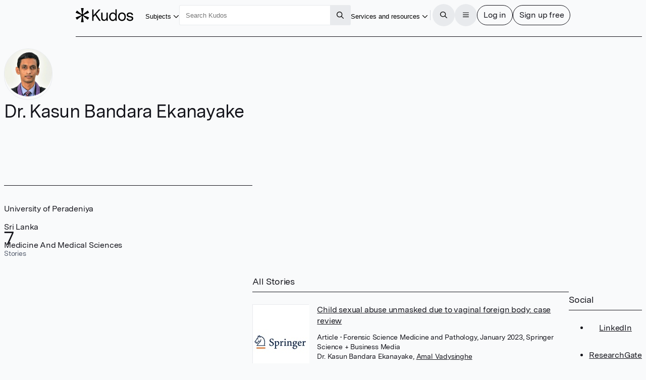

--- FILE ---
content_type: text/html
request_url: https://www.growkudos.com/profile/kasun_ekanayake_1
body_size: 81641
content:
<!doctype html>
<html lang="en">
	<head>
		<meta charset="utf-8" />
		<meta name="viewport" content="width=device-width, initial-scale=1" />

		<link
			href="https://static.growkudos.com/favicons/favicon-all.svg"
			rel="icon"
			type="image/svg+xml"
		/>
		<link
			color="#000000"
			href="https://static.growkudos.com/favicons/mask-icon.svg"
			rel="mask-icon"
		/>
		<link
			href="https://static.growkudos.com/favicons/favicon-16x16.png"
			rel="icon"
			type="image/png"
			sizes="16x16"
		/>
		<link
			href="https://static.growkudos.com/favicons/favicon-32x32.png"
			rel="icon"
			type="image/png"
			sizes="32x32"
		/>
		<link
			href="https://static.growkudos.com/favicons/favicon-48x48.png"
			rel="icon"
			type="image/png"
			sizes="48x48"
		/>
		<link
			href="https://static.growkudos.com/favicons/apple-touch-icon.png"
			rel="apple-touch-icon"
			sizes="180x180"
		/>

		
		<link href="https://static.growkudos.com/magazine-view/aab18ca46268eca9db20d9d57c1473c2339d1284/_app/immutable/assets/icons.BKKyxMZF.css" rel="stylesheet">
		<link href="https://static.growkudos.com/magazine-view/aab18ca46268eca9db20d9d57c1473c2339d1284/_app/immutable/assets/StackPage.9d6_n4Uh.css" rel="stylesheet">
		<link href="https://static.growkudos.com/magazine-view/aab18ca46268eca9db20d9d57c1473c2339d1284/_app/immutable/assets/ModalPage.Cw4ClzrK.css" rel="stylesheet">
		<link href="https://static.growkudos.com/magazine-view/aab18ca46268eca9db20d9d57c1473c2339d1284/_app/immutable/assets/ProfilePicture.Obn_LdaI.css" rel="stylesheet">
		<link href="https://static.growkudos.com/magazine-view/aab18ca46268eca9db20d9d57c1473c2339d1284/_app/immutable/assets/Search.DRGb5LnW.css" rel="stylesheet">
		<link href="https://static.growkudos.com/magazine-view/aab18ca46268eca9db20d9d57c1473c2339d1284/_app/immutable/assets/0.CMbwbSGu.css" rel="stylesheet">
		<link href="https://static.growkudos.com/magazine-view/aab18ca46268eca9db20d9d57c1473c2339d1284/_app/immutable/assets/Button.V2bCtctN.css" rel="stylesheet">
		<link href="https://static.growkudos.com/magazine-view/aab18ca46268eca9db20d9d57c1473c2339d1284/_app/immutable/assets/Breadcrumbs.Cz5EKss0.css" rel="stylesheet">
		<link href="https://static.growkudos.com/magazine-view/aab18ca46268eca9db20d9d57c1473c2339d1284/_app/immutable/assets/Hero.d3YX4Pj-.css" rel="stylesheet">
		<link href="https://static.growkudos.com/magazine-view/aab18ca46268eca9db20d9d57c1473c2339d1284/_app/immutable/assets/StoryCard.U9K1A3J7.css" rel="stylesheet">
		<link href="https://static.growkudos.com/magazine-view/aab18ca46268eca9db20d9d57c1473c2339d1284/_app/immutable/assets/7.0zzDVZGW.css" rel="stylesheet"><!--1kxmltn--><!--[!--><!--]--> <!--[!--><!--]--><!----><!--1yn9l6q--><meta property="og:title" content="Dr. Kasun Bandara  Ekanayake – Kudos: Growing the influence of research"/> <meta name="twitter:title" content="Dr. Kasun Bandara  Ekanayake – Kudos: Growing the influence of research"/> <!--[--><meta name="description" content="Kudos Personal Showcase for Dr. Kasun Bandara  Ekanayake at University of Peradeniya, Sri Lanka"/> <meta property="og:description" content="Kudos Personal Showcase for Dr. Kasun Bandara  Ekanayake at University of Peradeniya, Sri Lanka"/> <meta name="twitter:description" content="Kudos Personal Showcase for Dr. Kasun Bandara  Ekanayake at University of Peradeniya, Sri Lanka"/><!--]--> <!--[!--><meta property="og:image" content="https://static.growkudos.com/images/open_graph_image.jpg"/> <meta name="twitter:image" content="https://static.growkudos.com/images/open_graph_image.jpg"/><!--]--> <meta property="og:image:width" content="1200"/> <meta property="og:image:height" content="630"/> <meta property="og:type" content="website"/> <meta property="og:url" content="https://www.growkudos.com/profile/kasun_ekanayake_1"/> <meta name="twitter:card" content="summary_large_image"/> <meta name="twitter:site" content="@growkudos"/><!----><title>Dr. Kasun Bandara  Ekanayake – Kudos: Growing the influence of research</title>
	</head>
	<body data-sveltekit-preload-data="hover">
		<div><!--[--><!--[--><!----><!----> <!----> <div class="navbar-scroll-sentinel svelte-1ps99rp"></div> <nav class="svelte-1ps99rp"><div class="nav-content floating-controls-container svelte-1ps99rp"><a class="logo svelte-1ps99rp" href="/" title="Home"><svg viewBox="0 0 1306 320" xmlns="http://www.w3.org/2000/svg" class="svelte-1ngh0d"><title class="svelte-1ngh0d">Kudos</title><!--[!--><path id="asterisk" d="m174.330002 0c3.593994 0 6.339996 3.207306 5.785995 6.758118l-19.365997 124.142883c-.822006 5.264999 5.242996 8.800995 9.419998 5.492996l98.416001-77.93251c2.773986-2.197083 6.848999-1.449677 8.662994 1.589203l23.865997 39.981308c1.855011 3.108001.475006 7.138-2.897003 8.455002l-118.439987 46.281005c-4.996002 1.951996-4.957001 9.034989.059997 10.931l118.27501 44.725998c3.399993 1.285996 4.819 5.326996 2.970001 8.455994l-23.782013 40.246994c-1.816986 3.075012-5.940003 3.821014-8.718994 1.578003l-98.343994-79.373993c-4.162003-3.358994-10.277008.158996-9.466004 5.444992l19.419998 126.479019c.544999 3.54599-2.199005 6.743988-5.787002 6.743988h-47.630997c-3.588005 0-6.333-3.197998-5.788002-6.743988l19.420006-126.479019c.811996-5.285996-5.304001-8.803986-9.466004-5.444992l-98.162902 79.227997c-2.793 2.253997-6.938401 1.488006-8.741101-1.615998l-23.198696-39.942001c-1.820006-3.132996-.385606-7.151001 3.007437-8.423004l119.661257-44.873993c5.037002-1.888001 5.076004-8.999008.060005-10.942002l-119.824002-46.432006c-3.364598-1.303986-4.76074-5.311005-2.934687-8.423401l23.279588-39.676483c1.799999-3.06781 5.896999-3.835419 8.685598-1.62732l98.235497 77.790207c4.177002 3.307999 10.242004-.227997 9.421005-5.492996l-19.367005-124.142883c-.552993-3.550812 2.192002-6.758118 5.786004-6.758118z" fill-rule="evenodd" class="svelte-1ngh0d"></path><!--]--><path d="m531.619019 287.977997-88.71402-127.246994-38.071991 40.587997v86.658997h-30.888001v-255.95578h30.888001v129.805786l117.807007-129.805786h39.507995l-97.693023 104.941788 105.594024 151.013992z" class="svelte-1ngh0d"></path><path d="m728.348999 102.958008v185.019989h-29.09198v-32.542999c-11.972046 23.157989-31.007996 34.736999-57.108032 34.736999-18.196961 0-33.281983-5.850983-45.255005-17.550995-11.971985-11.700989-17.958008-28.033996-17.958008-48.998001v-120.664993h29.811035v115.54599c0 14.139007 3.59198 25.108002 10.774964 32.908996 7.423034 7.800019 17.120056 11.70102 29.092041 11.70102 13.888 0 25.620971-5.851014 35.198974-17.552018 9.817017-11.944 14.725037-28.276992 14.725037-48.996994v-93.606994z" class="svelte-1ngh0d"></path><path d="m932.015991 28v259.977997h-28.732971v-36.199997c-10.536011 26.814987-31.248047 40.222-62.136047 40.222-25.619995 0-45.733948-9.263-60.339966-27.789001-14.606018-18.770997-21.908997-41.563004-21.908997-68.376999 0-26.571 7.302979-49.240998 21.908997-68.011002 14.846008-18.769989 35.078979-28.155395 60.698974-28.155395 28.973023 0 49.205994 11.213394 60.699036 33.639404v-105.307007zm-30.528991 166.371002c0-19.501007-4.789002-35.589996-14.367005-48.266006-9.817016-12.918991-23.823974-19.378998-42.021973-19.378998-18.437011 0-32.325012 6.581009-41.663024 19.744995-9.33899 13.16301-14.007996 29.496002-14.007996 48.997009 0 19.501999 4.669006 35.834 14.007996 48.996994 9.338012 12.920014 23.106018 19.380005 41.304016 19.380005 18.437011 0 32.443969-6.70401 42.021972-20.111007 9.817017-13.651001 14.726014-30.104996 14.726014-49.362992z" class="svelte-1ngh0d"></path><path d="m1113.099976 125.994003c16.290039 17.307999 24.430053 40.587998 24.430053 69.839997s-8.140014 52.654007-24.430053 70.205001c-16.28003 17.307007-37.349976 25.960999-63.209961 25.960999-25.859986 0-46.929993-8.776001-63.213013-26.326996-16.04303-17.55101-24.064026-40.831009-24.064026-69.839004 0-29.009003 8.020996-52.287995 24.064026-69.839997 16.28302-17.55101 37.353027-26.3264 63.213013-26.3264 25.859985 0 46.929931 8.77539 63.209961 26.3264zm-21.910035 19.746002c-10.529907-12.18901-24.419921-18.283004-41.659912-18.283004-17.23999 0-31.010009 6.216003-41.300049 18.647995-10.059997 12.18901-15.087951 28.764999-15.087951 49.729004 0 21.451004 5.147949 38.270996 15.447998 50.460006 10.529968 11.944001 24.539978 17.916993 42.019958 17.916993 17.239991 0 30.890015-6.095002 40.940064-18.283005 10.299927-12.431992 15.449951-29.12999 15.449951-50.093994 0-21.451996-5.27002-38.149994-15.810059-50.093995z" class="svelte-1ngh0d"></path><path d="m1305.939941 233.862c0 18.770004-7.059936 33.152008-21.189941 43.145996-14.119995 9.994995-31.47998 14.992004-52.079956 14.992004-21.310059 0-39.380005-5.240997-54.230103-15.722992-14.839965-10.726013-23.109985-26.083008-24.779907-46.072006h30.890015c1.669922 11.457001 6.939941 20.110992 15.799927 25.960983 9.099975 5.851013 20.589965 8.776001 34.47998 8.776001 11.970093 0 21.550049-2.315979 28.730103-6.947998 7.189941-4.874985 10.779907-11.577988 10.779907-20.109985 0-7.80101-2.880005-13.529007-8.619995-17.186005-5.51001-3.899994-14.25-6.703995-26.219971-8.410004-19.400024-3.168991-33.280029-5.84999-41.660034-8.043991-10.059937-2.682007-19.159912-7.80101-27.299927-15.358001-8.140015-7.556-12.210083-18.770005-12.210083-33.639008 0-17.307999 6.340088-30.83699 19.030029-40.587997 12.930054-9.993988 29.690064-14.991394 50.290039-14.991394 20.349976 0 37.589966 4.997406 51.719971 14.991394 14.119995 9.994995 21.310059 24.499008 21.550049 43.513h-30.530029c-.239991-9.994995-4.310059-17.673004-12.209961-23.035995-7.910034-5.606995-18.080078-8.410004-30.53003-8.410004-11.5 0-20.839965 2.316009-28.020019 6.947006-6.940064 4.631989-10.410034 11.334992-10.410034 20.110993 0 9.018997 3.590088 15.479003 10.770019 19.378997 7.180054 3.901001 19.400025 7.192002 36.640015 9.873001 15.800049 2.194001 27.650024 4.51001 35.550049 6.947007 9.819946 2.681991 17.839966 7.679001 24.069946 14.992004 6.459961 7.312988 9.689941 16.942001 9.689941 28.886994z" class="svelte-1ngh0d"></path></svg><!----> <!--[!--><!--]--></a> <div class="button-wrapper shown-lg"><button popovertarget="subject-popover" class="borderless-button svelte-fs54dl"><span class="underline svelte-fs54dl"><!--[--><!---->Subjects<!--]--></span> <span class="popover-disclosure-arrow svelte-fs54dl"><!--[--><svg class="svelte-fa svelte-fa-base  svelte-q6zoq1" viewBox="0 0 512 512" aria-hidden="true" role="img" xmlns="http://www.w3.org/2000/svg"><!--[!--><!--]--><g transform="translate(256 256)" transform-origin="128 0" class="svelte-q6zoq1"><g transform="translate(0,0) scale(1,1)" class="svelte-q6zoq1"><!--[--><path d="M239 401c9.4 9.4 24.6 9.4 33.9 0L465 209c9.4-9.4 9.4-24.6 0-33.9s-24.6-9.4-33.9 0l-175 175L81 175c-9.4-9.4-24.6-9.4-33.9 0s-9.4 24.6 0 33.9L239 401z" fill="currentColor" transform="translate(-256 -256)" class="svelte-q6zoq1"></path><!--]--></g></g></svg><!--]--><!----></span></button><!----></div> <nav popover="" id="subject-popover" class="full-width-popover svelte-g4sqhe"><div class="popover-contents svelte-g4sqhe"><div class="popover-columns svelte-g4sqhe"><div class="svelte-g4sqhe"><h2 class="svelte-g4sqhe">Explore subjects</h2> <a class="button all-stories svelte-g4sqhe" href="/showcase" rel="external">All stories</a></div> <div class="full-width svelte-g4sqhe"><menu class="svelte-1tl8xd3"><!--[--><!--[--><li class="svelte-enmvti"><!----><a href="/showcase/collections/summaries-of-arts-and-humanities-research" class="svelte-enmvti"><!--[!--><!--[!--><!--]--><!--]--> <div><div><!--[--><!---->Arts and humanities<!--]--></div> <!--[!--><!--]--></div> <!--[!--><!--]--><!----></a><!----></li><li class="svelte-enmvti"><!----><a href="/showcase/collections/summaries-of-business-and-management-research" class="svelte-enmvti"><!--[!--><!--[!--><!--]--><!--]--> <div><div><!--[--><!---->Business and management<!--]--></div> <!--[!--><!--]--></div> <!--[!--><!--]--><!----></a><!----></li><li class="svelte-enmvti"><!----><a href="/showcase/collections/summaries-of-environmental-research" class="svelte-enmvti"><!--[!--><!--[!--><!--]--><!--]--> <div><div><!--[--><!---->Environmental research<!--]--></div> <!--[!--><!--]--></div> <!--[!--><!--]--><!----></a><!----></li><li class="svelte-enmvti"><!----><a href="/showcase/collections/summaries-of-life-science-research" class="svelte-enmvti"><!--[!--><!--[!--><!--]--><!--]--> <div><div><!--[--><!---->Life sciences<!--]--></div> <!--[!--><!--]--></div> <!--[!--><!--]--><!----></a><!----></li><li class="svelte-enmvti"><!----><a href="/showcase/collections/summaries-of-medical-research" class="svelte-enmvti"><!--[!--><!--[!--><!--]--><!--]--> <div><div><!--[--><!---->Medical research<!--]--></div> <!--[!--><!--]--></div> <!--[!--><!--]--><!----></a><!----></li><li class="svelte-enmvti"><!----><a href="/showcase/collections/summaries-of-physical-science-research" class="svelte-enmvti"><!--[!--><!--[!--><!--]--><!--]--> <div><div><!--[--><!---->Physical sciences<!--]--></div> <!--[!--><!--]--></div> <!--[!--><!--]--><!----></a><!----></li><li class="svelte-enmvti"><!----><a href="/showcase/collections/summaries-of-social-science-research" class="svelte-enmvti"><!--[!--><!--[!--><!--]--><!--]--> <div><div><!--[--><!---->Social sciences<!--]--></div> <!--[!--><!--]--></div> <!--[!--><!--]--><!----></a><!----></li><li class="svelte-enmvti"><!----><a href="/showcase/collections/summaries-of-technology-and-engineering-research" class="svelte-enmvti"><!--[!--><!--[!--><!--]--><!--]--> <div><div><!--[--><!---->Technology and engineering<!--]--></div> <!--[!--><!--]--></div> <!--[!--><!--]--><!----></a><!----></li><!--]--><!--]--></menu><!----></div></div></div></nav> <div class="polyfill-backdrop svelte-g4sqhe"></div><!----> <div class="search-wrapper shown-lg svelte-1ps99rp"><form role="search" action="/search" method="get" data-sveltekit-noscroll="false" data-sveltekit-reload="true" class="svelte-1002zyw"><input name="q" placeholder="Search Kudos" aria-label="Search Kudos" autocapitalize="off" autocorrect="off" value="" class="svelte-1002zyw"/> <!--[!--><!--]--> <button type="submit" class="square svelte-1002zyw" title="Submit this search query" aria-label="Search"><!--[--><svg class="svelte-fa svelte-fa-base  svelte-q6zoq1" viewBox="0 0 512 512" aria-hidden="true" role="img" xmlns="http://www.w3.org/2000/svg"><!--[!--><!--]--><g transform="translate(256 256)" transform-origin="128 0" class="svelte-q6zoq1"><g transform="translate(0,0) scale(1,1)" class="svelte-q6zoq1"><!--[--><path d="M368 208A160 160 0 1 0 48 208a160 160 0 1 0 320 0zM337.1 371.1C301.7 399.2 256.8 416 208 416C93.1 416 0 322.9 0 208S93.1 0 208 0S416 93.1 416 208c0 48.8-16.8 93.7-44.9 129.1L505 471c9.4 9.4 9.4 24.6 0 33.9s-24.6 9.4-33.9 0L337.1 371.1z" fill="currentColor" transform="translate(-256 -256)" class="svelte-q6zoq1"></path><!--]--></g></g></svg><!--]--><!----></button></form><!----></div> <div class="justify-right svelte-1ps99rp" style="flex: none"><div class="button-wrapper shown-xl"><button popovertarget="resources-popover" class="borderless-button svelte-fs54dl"><span class="underline svelte-fs54dl"><!--[--><!---->Services and resources<!--]--></span> <span class="popover-disclosure-arrow svelte-fs54dl"><!--[--><svg class="svelte-fa svelte-fa-base  svelte-q6zoq1" viewBox="0 0 512 512" aria-hidden="true" role="img" xmlns="http://www.w3.org/2000/svg"><!--[!--><!--]--><g transform="translate(256 256)" transform-origin="128 0" class="svelte-q6zoq1"><g transform="translate(0,0) scale(1,1)" class="svelte-q6zoq1"><!--[--><path d="M239 401c9.4 9.4 24.6 9.4 33.9 0L465 209c9.4-9.4 9.4-24.6 0-33.9s-24.6-9.4-33.9 0l-175 175L81 175c-9.4-9.4-24.6-9.4-33.9 0s-9.4 24.6 0 33.9L239 401z" fill="currentColor" transform="translate(-256 -256)" class="svelte-q6zoq1"></path><!--]--></g></g></svg><!--]--><!----></span></button><!----></div> <nav popover="" id="resources-popover" aria-label="Services and resources" class="svelte-1rwygr9" style="top: 0px; left: 0px; max-width: none; max-height: none;"><menu class="svelte-1tl8xd3"><!--[--><li class="svelte-enmvti"><!----><a href="https://info.growkudos.com/landing/about" class="svelte-enmvti"><!--[!--><!--[!--><!--]--><!--]--> <div><div><!--[--><!---->About Kudos<!--]--></div> <!--[!--><!--]--></div> <!--[!--><!--]--><!----></a><!----></li><!----> <li><hr class="svelte-12cfeps"/></li><!----> <li class="svelte-enmvti"><!----><a href="https://info.growkudos.com/landing/publishers" class="svelte-enmvti"><!--[!--><!--[!--><!--]--><!--]--> <div><div><!--[--><!---->Publishers<!--]--></div> <!--[!--><!--]--></div> <!--[!--><!--]--><!----></a><!----></li><!----> <li class="svelte-enmvti"><!----><a href="https://info.growkudos.com/landing/medical-pharmaceutical-research-layered-publications-article-extenders" class="svelte-enmvti"><!--[!--><!--[!--><!--]--><!--]--> <div><div><!--[--><!---->Pharma<!--]--></div> <!--[!--><!--]--></div> <!--[!--><!--]--><!----></a><!----></li><!----> <li class="svelte-enmvti"><!----><a href="https://info.growkudos.com/landing/universities" class="svelte-enmvti"><!--[!--><!--[!--><!--]--><!--]--> <div><div><!--[--><!---->Institutions and universities<!--]--></div> <!--[!--><!--]--></div> <!--[!--><!--]--><!----></a><!----></li><!----> <li class="svelte-enmvti"><!----><a href="https://info.growkudos.com/landing/researchers" class="svelte-enmvti"><!--[!--><!--[!--><!--]--><!--]--> <div><div><!--[--><!---->Individual researchers and groups<!--]--></div> <!--[!--><!--]--></div> <!--[!--><!--]--><!----></a><!----></li><!----> <li><hr class="svelte-12cfeps"/></li><!----> <li class="svelte-enmvti after-separator"><!----><a href="https://info.growkudos.com/kudos-welcome-pack" class="svelte-enmvti"><!--[!--><!--[!--><!--]--><!--]--> <div><div><!--[--><!---->Welcome pack and guides<!--]--></div> <!--[!--><!--]--></div> <!--[!--><!--]--><!----></a><!----></li><!----> <li class="svelte-enmvti"><!----><a href="https://info.growkudos.com/landing/kudos-webinars" class="svelte-enmvti"><!--[!--><!--[!--><!--]--><!--]--> <div><div><!--[--><!---->Webinars and courses<!--]--></div> <!--[!--><!--]--></div> <!--[!--><!--]--><!----></a><!----></li><!----> <li class="svelte-enmvti"><!----><a href="https://blog.growkudos.com/news" class="svelte-enmvti"><!--[!--><!--[!--><!--]--><!--]--> <div><div><!--[--><!---->Blog and news<!--]--></div> <!--[!--><!--]--></div> <!--[!--><!--]--><!----></a><!----></li><!----><!--]--></menu><!----></nav><!----></div> <hr class="separator shown-xl svelte-1ps99rp"/> <button class="icon-button circular solid-grey hidden-lg svelte-1ps99rp" title="Search for content" aria-label="Search"><!--[--><svg class="svelte-fa svelte-fa-base  svelte-q6zoq1" viewBox="0 0 512 512" aria-hidden="true" role="img" xmlns="http://www.w3.org/2000/svg"><!--[!--><!--]--><g transform="translate(256 256)" transform-origin="128 0" class="svelte-q6zoq1"><g transform="translate(0,0) scale(1,1)" class="svelte-q6zoq1"><!--[--><path d="M368 208A160 160 0 1 0 48 208a160 160 0 1 0 320 0zM337.1 371.1C301.7 399.2 256.8 416 208 416C93.1 416 0 322.9 0 208S93.1 0 208 0S416 93.1 416 208c0 48.8-16.8 93.7-44.9 129.1L505 471c9.4 9.4 9.4 24.6 0 33.9s-24.6 9.4-33.9 0L337.1 371.1z" fill="currentColor" transform="translate(-256 -256)" class="svelte-q6zoq1"></path><!--]--></g></g></svg><!--]--><!----></button> <div class="button-group svelte-1ps99rp"><dialog class=" xs svelte-m9rag7" aria-label="Search Kudos"><!--[!--><!--]--> <!--[--><button class="close sticky justify-right circular solid-grey svelte-m9rag7" type="reset" title="Close" aria-label="Close"><!--[--><svg class="svelte-fa svelte-fa-base  svelte-q6zoq1" viewBox="0 0 448 512" aria-hidden="true" role="img" xmlns="http://www.w3.org/2000/svg"><!--[!--><!--]--><g transform="translate(224 256)" transform-origin="112 0" class="svelte-q6zoq1"><g transform="translate(0,0) scale(1,1)" class="svelte-q6zoq1"><!--[--><path d="M41 39C31.6 29.7 16.4 29.7 7 39S-2.3 63.6 7 73l183 183L7 439c-9.4 9.4-9.4 24.6 0 33.9s24.6 9.4 33.9 0l183-183L407 473c9.4 9.4 24.6 9.4 33.9 0s9.4-24.6 0-33.9l-183-183L441 73c9.4-9.4 9.4-24.6 0-33.9s-24.6-9.4-33.9 0l-183 183L41 39z" fill="currentColor" transform="translate(-224 -256)" class="svelte-q6zoq1"></path><!--]--></g></g></svg><!--]--><!----></button><!--]--> <div class="stack-container svelte-686vwv" style="height: 100%;"><!--[--><!--[--><section tabindex="-1" aria-label="Search Kudos" class="stack-page svelte-1wkbsm3 in-stack active" style="height: 100%;"><!--[--><div class="scroll-container svelte-1qxf1ko first-page"><div class="scroll-sentinel"></div> <div class="grid-container svelte-1qxf1ko"><header class="svelte-1qxf1ko"><h3 class="svelte-1qxf1ko">Search Kudos</h3></header> <article class="svelte-1qxf1ko main-column"><!--[--><form role="search" action="/search" method="get" id="search-modal-form" class="svelte-kdzbas"><input name="q" id="modal-search" placeholder="" aria-label="Search" autocapitalize="off" autocorrect="off" autofocus value="" class="svelte-kdzbas"/> <!--[!--><!--]--></form><!--]--></article> <!--[--><footer class="transparent-bg svelte-1qxf1ko"><div class="footer-content svelte-1qxf1ko"><!--[--><button class="primary svelte-kdzbas" type="submit" title="Submit this search query" aria-label="Search" form="search-modal-form">Search</button><!--]--></div></footer><!--]--></div></div><!--]--></section><!--]--><!--]--></div><!----></dialog><!----> <button class="icon-button circular solid-grey svelte-1ps99rp" title="Open the menu" aria-label="Menu"><!--[!--><!--[--><svg class="svelte-fa svelte-fa-base  svelte-q6zoq1" viewBox="0 0 448 512" aria-hidden="true" role="img" xmlns="http://www.w3.org/2000/svg"><!--[!--><!--]--><g transform="translate(224 256)" transform-origin="112 0" class="svelte-q6zoq1"><g transform="translate(0,0) scale(1,1)" class="svelte-q6zoq1"><!--[--><path d="M0 88C0 74.7 10.7 64 24 64l400 0c13.3 0 24 10.7 24 24s-10.7 24-24 24L24 112C10.7 112 0 101.3 0 88zM0 248c0-13.3 10.7-24 24-24l400 0c13.3 0 24 10.7 24 24s-10.7 24-24 24L24 272c-13.3 0-24-10.7-24-24zM448 408c0 13.3-10.7 24-24 24L24 432c-13.3 0-24-10.7-24-24s10.7-24 24-24l400 0c13.3 0 24 10.7 24 24z" fill="currentColor" transform="translate(-224 -256)" class="svelte-q6zoq1"></path><!--]--></g></g></svg><!--]--><!--]--></button> <dialog class=" xl svelte-m9rag7" aria-label="Menu"><!--[!--><!--]--> <!--[--><button class="close sticky justify-right circular solid-grey svelte-m9rag7" type="reset" title="Close" aria-label="Close"><!--[--><svg class="svelte-fa svelte-fa-base  svelte-q6zoq1" viewBox="0 0 448 512" aria-hidden="true" role="img" xmlns="http://www.w3.org/2000/svg"><!--[!--><!--]--><g transform="translate(224 256)" transform-origin="112 0" class="svelte-q6zoq1"><g transform="translate(0,0) scale(1,1)" class="svelte-q6zoq1"><!--[--><path d="M41 39C31.6 29.7 16.4 29.7 7 39S-2.3 63.6 7 73l183 183L7 439c-9.4 9.4-9.4 24.6 0 33.9s24.6 9.4 33.9 0l183-183L407 473c9.4 9.4 24.6 9.4 33.9 0s9.4-24.6 0-33.9l-183-183L441 73c9.4-9.4 9.4-24.6 0-33.9s-24.6-9.4-33.9 0l-183 183L41 39z" fill="currentColor" transform="translate(-224 -256)" class="svelte-q6zoq1"></path><!--]--></g></g></svg><!--]--><!----></button><!--]--> <div class="stack-container svelte-686vwv" style="height: 100%;"><!--[--><!--[--><section tabindex="-1" aria-label="Main menu" class="stack-page svelte-1wkbsm3 in-stack active" style="height: 100%;"><!--[--><div class="scroll-container svelte-1qxf1ko first-page"><div class="scroll-sentinel"></div> <div class="grid-container svelte-1qxf1ko"><header class="svelte-1qxf1ko"><h3 class="svelte-1qxf1ko">Main menu</h3></header> <article class="svelte-1qxf1ko"><!--[--><div class="main-menu"><menu class="svelte-1tl8xd3"><!--[--><li class="svelte-enmvti"><!----><a href="/" class="svelte-enmvti"><!--[--><span class="icon svelte-enmvti" data-testid="icon"><!--[--><svg class="svelte-fa svelte-fa-base  svelte-q6zoq1 svelte-fa-fw" viewBox="0 0 576 512" aria-hidden="true" role="img" xmlns="http://www.w3.org/2000/svg"><!--[!--><!--]--><g transform="translate(288 256)" transform-origin="144 0" class="svelte-q6zoq1"><g transform="translate(0,0) scale(1,1)" class="svelte-q6zoq1"><!--[--><path d="M298.6 4c-6-5.3-15.1-5.3-21.2 0L5.4 244c-6.6 5.8-7.3 16-1.4 22.6s16 7.3 22.6 1.4L64 235l0 197c0 44.2 35.8 80 80 80l288 0c44.2 0 80-35.8 80-80l0-197 37.4 33c6.6 5.8 16.7 5.2 22.6-1.4s5.2-16.7-1.4-22.6L298.6 4zM96 432l0-225.3L288 37.3 480 206.7 480 432c0 26.5-21.5 48-48 48l-64 0 0-160c0-17.7-14.3-32-32-32l-96 0c-17.7 0-32 14.3-32 32l0 160-64 0c-26.5 0-48-21.5-48-48zm144 48l0-160 96 0 0 160-96 0z" fill="currentColor" transform="translate(-288 -256)" class="svelte-q6zoq1"></path><!--]--></g></g></svg><!--]--><!----></span><!--]--> <div><div><!--[--><!---->Home<!--]--></div> <!--[!--><!--]--></div> <!--[!--><!--]--><!----></a><!----></li><!----> <li class="svelte-enmvti shown-lg"><!----><a href="/showcase/list" class="svelte-enmvti"><!--[--><span class="icon svelte-enmvti" data-testid="icon"><!--[--><svg class="svelte-fa svelte-fa-base  svelte-q6zoq1 svelte-fa-fw" viewBox="0 0 512 512" aria-hidden="true" role="img" xmlns="http://www.w3.org/2000/svg"><!--[!--><!--]--><g transform="translate(256 256)" transform-origin="128 0" class="svelte-q6zoq1"><g transform="translate(0,0) scale(1,1)" class="svelte-q6zoq1"><!--[--><path d="M0 16C0 7.2 7.2 0 16 0L496 0c8.8 0 16 7.2 16 16s-7.2 16-16 16L16 32C7.2 32 0 24.8 0 16zM64 128l0 64 64 0 0-64-64 0zm-32 0c0-17.7 14.3-32 32-32l64 0c17.7 0 32 14.3 32 32l0 64c0 17.7-14.3 32-32 32l-64 0c-17.7 0-32-14.3-32-32l0-64zM64 416l0 64 64 0 0-64-64 0zm-32 0c0-17.7 14.3-32 32-32l64 0c17.7 0 32 14.3 32 32l0 64c0 17.7-14.3 32-32 32l-64 0c-17.7 0-32-14.3-32-32l0-64zM288 128l-64 0 0 64 64 0 0-64zM224 96l64 0c17.7 0 32 14.3 32 32l0 64c0 17.7-14.3 32-32 32l-64 0c-17.7 0-32-14.3-32-32l0-64c0-17.7 14.3-32 32-32zm0 320l0 64 64 0 0-64-64 0zm-32 0c0-17.7 14.3-32 32-32l64 0c17.7 0 32 14.3 32 32l0 64c0 17.7-14.3 32-32 32l-64 0c-17.7 0-32-14.3-32-32l0-64zM448 128l-64 0 0 64 64 0 0-64zM384 96l64 0c17.7 0 32 14.3 32 32l0 64c0 17.7-14.3 32-32 32l-64 0c-17.7 0-32-14.3-32-32l0-64c0-17.7 14.3-32 32-32zm0 320l0 64 64 0 0-64-64 0zm-32 0c0-17.7 14.3-32 32-32l64 0c17.7 0 32 14.3 32 32l0 64c0 17.7-14.3 32-32 32l-64 0c-17.7 0-32-14.3-32-32l0-64zM16 288l480 0c8.8 0 16 7.2 16 16s-7.2 16-16 16L16 320c-8.8 0-16-7.2-16-16s7.2-16 16-16z" fill="currentColor" transform="translate(-256 -256)" class="svelte-q6zoq1"></path><!--]--></g></g></svg><!--]--><!----></span><!--]--> <div><div><!--[--><!---->Showcases on Kudos<!--]--></div> <!--[!--><!--]--></div> <!--[!--><!--]--><!----></a><!----></li><!----> <li class="svelte-enmvti hidden-lg"><!----><button class="svelte-enmvti"><!--[--><span class="icon svelte-enmvti" data-testid="icon"><!--[--><svg class="svelte-fa svelte-fa-base  svelte-q6zoq1 svelte-fa-fw" viewBox="0 0 512 512" aria-hidden="true" role="img" xmlns="http://www.w3.org/2000/svg"><!--[!--><!--]--><g transform="translate(256 256)" transform-origin="128 0" class="svelte-q6zoq1"><g transform="translate(0,0) scale(1,1)" class="svelte-q6zoq1"><!--[--><path d="M240 16c0-8.8 7.2-16 16-16s16 7.2 16 16l0 16 168.3 0c4.9 0 9.5 2.2 12.5 6L504 102c4.7 5.8 4.7 14.1 0 20l-51.2 64c-3 3.8-7.6 6-12.5 6L272 192l0 32 176 0c17.7 0 32 14.3 32 32l0 96c0 17.7-14.3 32-32 32l-176 0 0 112c0 8.8-7.2 16-16 16s-16-7.2-16-16l0-112L71.7 384c-4.9 0-9.5-2.2-12.5-6L8 314c-4.7-5.8-4.7-14.1 0-20l51.2-64c3-3.8 7.6-6 12.5-6L240 224l0-32L64 192c-17.7 0-32-14.3-32-32l0-96c0-17.7 14.3-32 32-32l176 0 0-16zM432.6 64L64 64l0 96 368.6 0L471 112 432.6 64zM79.4 256L41 304l38.4 48L448 352l0-96L79.4 256z" fill="currentColor" transform="translate(-256 -256)" class="svelte-q6zoq1"></path><!--]--></g></g></svg><!--]--><!----></span><!--]--> <div><div><!--[--><!---->Discover<!--]--></div> <!--[!--><!--]--></div> <!--[--><span data-testid="chevron" class="chevron svelte-enmvti"><!--[--><svg class="svelte-fa svelte-fa-base  svelte-q6zoq1" viewBox="0 0 320 512" aria-hidden="true" role="img" xmlns="http://www.w3.org/2000/svg"><!--[!--><!--]--><g transform="translate(160 256)" transform-origin="80 0" class="svelte-q6zoq1"><g transform="translate(0,0) scale(1,1)" class="svelte-q6zoq1"><!--[--><path d="M305 239c9.4 9.4 9.4 24.6 0 33.9L113 465c-9.4 9.4-24.6 9.4-33.9 0s-9.4-24.6 0-33.9l175-175L79 81c-9.4-9.4-9.4-24.6 0-33.9s24.6-9.4 33.9 0L305 239z" fill="currentColor" transform="translate(-160 -256)" class="svelte-q6zoq1"></path><!--]--></g></g></svg><!--]--><!----></span><!--]--><!----></button><!----></li><!----> <li><hr class="svelte-12cfeps"/></li><!----> <!--[!--><!--[!--><!--]--><!--]--> <li class="svelte-enmvti hidden-xl"><!----><button class="svelte-enmvti"><!--[!--><!--[!--><!--]--><!--]--> <div><div><!--[--><!---->Services and resources<!--]--></div> <!--[!--><!--]--></div> <!--[--><span data-testid="chevron" class="chevron svelte-enmvti"><!--[--><svg class="svelte-fa svelte-fa-base  svelte-q6zoq1" viewBox="0 0 320 512" aria-hidden="true" role="img" xmlns="http://www.w3.org/2000/svg"><!--[!--><!--]--><g transform="translate(160 256)" transform-origin="80 0" class="svelte-q6zoq1"><g transform="translate(0,0) scale(1,1)" class="svelte-q6zoq1"><!--[--><path d="M305 239c9.4 9.4 9.4 24.6 0 33.9L113 465c-9.4 9.4-24.6 9.4-33.9 0s-9.4-24.6 0-33.9l175-175L79 81c-9.4-9.4-9.4-24.6 0-33.9s24.6-9.4 33.9 0L305 239z" fill="currentColor" transform="translate(-160 -256)" class="svelte-q6zoq1"></path><!--]--></g></g></svg><!--]--><!----></span><!--]--><!----></button><!----></li><!----> <li class="svelte-enmvti"><!----><a href="/updates" class="svelte-enmvti"><!--[!--><!--[!--><!--]--><!--]--> <div><div><!--[--><!---->What's new<!--]--></div> <!--[!--><!--]--></div> <!--[!--><!--]--><!----></a><!----></li><!----> <li class="svelte-enmvti"><!----><a href="https://info.growkudos.com/contact" class="svelte-enmvti"><!--[!--><!--[!--><!--]--><!--]--> <div><div><!--[--><!---->Support<!--]--></div> <!--[!--><!--]--></div> <!--[!--><!--]--><!----></a><!----></li><!----><!--]--></menu><!----> <form method="post" action="https://www.growkudos.com/sessions/destroy"><input type="hidden" name="_method" value="delete"/></form></div><!--]--></article> <!--[--><footer class="transparent-bg svelte-1qxf1ko hidden-lg"><div class="footer-content svelte-1qxf1ko"><!--[--><menu slot="footer" class="footer svelte-14xuxo6"><!--[--><li class="svelte-14xuxo6"><a class="button svelte-14xuxo6" href="https://www.growkudos.com/hub" rel="external">Log in</a></li> <li class="svelte-14xuxo6"><a class="button primary svelte-14xuxo6" href="https://www.growkudos.com/register" rel="external">Sign up free</a></li><!--]--></menu><!--]--></div></footer><!--]--></div></div><!--]--></section><!----> <section tabindex="-1" aria-label="Discover" class="stack-page svelte-1wkbsm3" inert style="height: 100%;"><!--[--><div class="scroll-container svelte-1qxf1ko"><div class="scroll-sentinel"></div> <div class="grid-container svelte-1qxf1ko"><header class="svelte-1qxf1ko"><h3 class="svelte-1qxf1ko">Discover</h3></header> <article class="svelte-1qxf1ko"><!--[--><menu class="svelte-1tl8xd3"><!--[--><li class="svelte-enmvti"><!----><a href="/showcase/list" class="svelte-enmvti"><!--[!--><!--[!--><!--]--><!--]--> <div><div><!--[--><!---->Showcases on Kudos<!--]--></div> <!--[!--><!--]--></div> <!--[!--><!--]--><!----></a><!----></li><!--]--></menu><!----> <h4 class="svelte-14xuxo6">Subjects on Kudos</h4> <menu class="svelte-1tl8xd3"><!--[--><!--[--><li class="svelte-enmvti"><!----><a href="/showcase/collections/summaries-of-arts-and-humanities-research" class="svelte-enmvti"><!--[!--><!--[!--><!--]--><!--]--> <div><div><!--[--><!---->Arts and humanities<!--]--></div> <!--[!--><!--]--></div> <!--[!--><!--]--><!----></a><!----></li><li class="svelte-enmvti"><!----><a href="/showcase/collections/summaries-of-business-and-management-research" class="svelte-enmvti"><!--[!--><!--[!--><!--]--><!--]--> <div><div><!--[--><!---->Business and management<!--]--></div> <!--[!--><!--]--></div> <!--[!--><!--]--><!----></a><!----></li><li class="svelte-enmvti"><!----><a href="/showcase/collections/summaries-of-environmental-research" class="svelte-enmvti"><!--[!--><!--[!--><!--]--><!--]--> <div><div><!--[--><!---->Environmental research<!--]--></div> <!--[!--><!--]--></div> <!--[!--><!--]--><!----></a><!----></li><li class="svelte-enmvti"><!----><a href="/showcase/collections/summaries-of-life-science-research" class="svelte-enmvti"><!--[!--><!--[!--><!--]--><!--]--> <div><div><!--[--><!---->Life sciences<!--]--></div> <!--[!--><!--]--></div> <!--[!--><!--]--><!----></a><!----></li><li class="svelte-enmvti"><!----><a href="/showcase/collections/summaries-of-medical-research" class="svelte-enmvti"><!--[!--><!--[!--><!--]--><!--]--> <div><div><!--[--><!---->Medical research<!--]--></div> <!--[!--><!--]--></div> <!--[!--><!--]--><!----></a><!----></li><li class="svelte-enmvti"><!----><a href="/showcase/collections/summaries-of-physical-science-research" class="svelte-enmvti"><!--[!--><!--[!--><!--]--><!--]--> <div><div><!--[--><!---->Physical sciences<!--]--></div> <!--[!--><!--]--></div> <!--[!--><!--]--><!----></a><!----></li><li class="svelte-enmvti"><!----><a href="/showcase/collections/summaries-of-social-science-research" class="svelte-enmvti"><!--[!--><!--[!--><!--]--><!--]--> <div><div><!--[--><!---->Social sciences<!--]--></div> <!--[!--><!--]--></div> <!--[!--><!--]--><!----></a><!----></li><li class="svelte-enmvti"><!----><a href="/showcase/collections/summaries-of-technology-and-engineering-research" class="svelte-enmvti"><!--[!--><!--[!--><!--]--><!--]--> <div><div><!--[--><!---->Technology and engineering<!--]--></div> <!--[!--><!--]--></div> <!--[!--><!--]--><!----></a><!----></li><!--]--><!--]--></menu><!----><!--]--></article> <!--[!--><!--]--></div></div><!--]--></section><!----> <section tabindex="-1" aria-label="Services and resources" class="stack-page svelte-1wkbsm3" inert style="height: 100%;"><!--[--><div class="scroll-container svelte-1qxf1ko"><div class="scroll-sentinel"></div> <div class="grid-container svelte-1qxf1ko"><header class="svelte-1qxf1ko"><h3 class="svelte-1qxf1ko">Services and resources</h3></header> <article class="svelte-1qxf1ko"><!--[--><menu class="svelte-1tl8xd3"><!--[--><li class="svelte-enmvti"><!----><a href="https://info.growkudos.com/landing/about" class="svelte-enmvti"><!--[!--><!--[!--><!--]--><!--]--> <div><div><!--[--><!---->About Kudos<!--]--></div> <!--[!--><!--]--></div> <!--[!--><!--]--><!----></a><!----></li><!----> <li><hr class="svelte-12cfeps"/></li><!----> <li class="svelte-enmvti"><!----><a href="https://info.growkudos.com/landing/publishers" class="svelte-enmvti"><!--[!--><!--[!--><!--]--><!--]--> <div><div><!--[--><!---->Publishers<!--]--></div> <!--[!--><!--]--></div> <!--[!--><!--]--><!----></a><!----></li><!----> <li class="svelte-enmvti"><!----><a href="https://info.growkudos.com/landing/medical-pharmaceutical-research-layered-publications-article-extenders" class="svelte-enmvti"><!--[!--><!--[!--><!--]--><!--]--> <div><div><!--[--><!---->Pharma<!--]--></div> <!--[!--><!--]--></div> <!--[!--><!--]--><!----></a><!----></li><!----> <li class="svelte-enmvti"><!----><a href="https://info.growkudos.com/landing/universities" class="svelte-enmvti"><!--[!--><!--[!--><!--]--><!--]--> <div><div><!--[--><!---->Institutions and universities<!--]--></div> <!--[!--><!--]--></div> <!--[!--><!--]--><!----></a><!----></li><!----> <li class="svelte-enmvti"><!----><a href="https://info.growkudos.com/landing/researchers" class="svelte-enmvti"><!--[!--><!--[!--><!--]--><!--]--> <div><div><!--[--><!---->Individual researchers and groups<!--]--></div> <!--[!--><!--]--></div> <!--[!--><!--]--><!----></a><!----></li><!----> <li><hr class="svelte-12cfeps"/></li><!----> <li class="svelte-enmvti after-separator"><!----><a href="https://info.growkudos.com/kudos-welcome-pack" class="svelte-enmvti"><!--[!--><!--[!--><!--]--><!--]--> <div><div><!--[--><!---->Welcome pack and guides<!--]--></div> <!--[!--><!--]--></div> <!--[!--><!--]--><!----></a><!----></li><!----> <li class="svelte-enmvti"><!----><a href="https://info.growkudos.com/landing/kudos-webinars" class="svelte-enmvti"><!--[!--><!--[!--><!--]--><!--]--> <div><div><!--[--><!---->Webinars and courses<!--]--></div> <!--[!--><!--]--></div> <!--[!--><!--]--><!----></a><!----></li><!----> <li class="svelte-enmvti"><!----><a href="https://blog.growkudos.com/news" class="svelte-enmvti"><!--[!--><!--[!--><!--]--><!--]--> <div><div><!--[--><!---->Blog and news<!--]--></div> <!--[!--><!--]--></div> <!--[!--><!--]--><!----></a><!----></li><!----><!--]--></menu><!--]--></article> <!--[!--><!--]--></div></div><!--]--></section><!----> <section tabindex="-1" aria-label="Admin" class="stack-page svelte-1wkbsm3" inert style="height: 100%;"><!--[--><div class="scroll-container svelte-1qxf1ko"><div class="scroll-sentinel"></div> <div class="grid-container svelte-1qxf1ko"><header class="svelte-1qxf1ko"><h3 class="svelte-1qxf1ko">Admin</h3></header> <article class="svelte-1qxf1ko"><!--[--><menu class="svelte-1tl8xd3"><!--[--><!--[--><!--]--><!--]--></menu><!--]--></article> <!--[!--><!--]--></div></div><!--]--></section><!----><!--]--><!--]--></div><!----></dialog><!----> <!--[!--><!--[--><a class="button cta svelte-1ps99rp" href="https://www.growkudos.com/hub" rel="external">Log in</a> <a class="button primary cta svelte-1ps99rp" href="https://www.growkudos.com/register" rel="external">Sign up free</a><!--]--><!--]--></div> <div class="floating-controls svelte-1ps99rp"><!--[--><!--]--></div></div></nav><!----> <main class="column-wrapper svelte-12qhfyh"><!--[--><!--[!--><!----><header class="banner fake-subgrid svelte-1q37ri0" style="color: unset; background-color: unset; --banner-background-image: url();"><div class="banner-content-fixed svelte-1q37ri0"><div class="title svelte-1q37ri0"><div class="name-container svelte-y31r23"><div class="profile-picture svelte-y31r23"><div class="wrapper svelte-15zr69j"><!--[--><img class="profile-picture svelte-15zr69j" src="https://s3.eu-west-1.amazonaws.com/images.growkudos.com/production/uploads/account/avatar/512623/avatar__240x240_img.jpg?v=2024-01-09_19-58-20" alt="Kasun Ekanayake's profile picture"/><!--]--></div><!----></div> <h1 class="svelte-y31r23">Dr. Kasun Bandara  Ekanayake</h1></div><!----></div> <div class="data"><div class="data svelte-y31r23"><div class="statistic svelte-hd2omr"><span class="value svelte-hd2omr">7</span> <span class="unit svelte-hd2omr" style="color: var(--color-grey-600);">Stories</span></div><!----> <!--[!--><!--]--></div><!----></div></div> <!--[--><div class="about visible-lg svelte-1q37ri0"><section class="about svelte-y31r23"><!--[--><p class="svelte-y31r23">University of Peradeniya</p><!--]--> <!--[--><p class="svelte-y31r23">Sri Lanka</p><!--]--> <!--[--><p class="svelte-y31r23">Medicine And Medical Sciences</p><!--]--></section><!----></div><!--]--> <div class="banner-page-main svelte-1q37ri0 banner-border"></div></header> <!--[!--><!--[!--><!--]--><!--]--><!----> <div><!--[!--><!--]--> <section class="after-banner svelte-1q37ri0"><!--[--><div class="about invisible-lg svelte-1q37ri0"><section class="about svelte-y31r23"><!--[--><p class="svelte-y31r23">University of Peradeniya</p><!--]--> <!--[--><p class="svelte-y31r23">Sri Lanka</p><!--]--> <!--[--><p class="svelte-y31r23">Medicine And Medical Sciences</p><!--]--></section><!----></div><!--]--> <!--[!--><!--]--> <!--[!--><!--]--></section></div><!----> <div class="profile-main-wrapper svelte-y31r23"><!--[--><div class="personal-links svelte-y31r23" style="--personal-links-padding-top: 0px;"><!--[!--><!--]--> <!--[--><section class="social svelte-y31r23"><h2 class="svelte-y31r23">Social</h2> <ul class="social-grid svelte-y31r23"><!--[--><!--[--><li class="svelte-y31r23"><svelte-css-wrapper style="display: contents; --display-icon: var(--display-social-icon); --display-text: var(--display-social-text);"><a href="https://www.linkedin.com/m/in/kasunbandaraekanayake" title="LinkedIn" rel="ugc nofollow" class="svelte-1fcmdmx"><span class="text svelte-1fcmdmx">LinkedIn</span> <span class="icon linkedin svelte-1fcmdmx"><span class="sr-only">LinkedIn</span> <!--[--><svg class="svelte-fa svelte-fa-base  svelte-q6zoq1" viewBox="0 0 448 512" aria-hidden="true" role="img" xmlns="http://www.w3.org/2000/svg"><!--[!--><!--]--><g transform="translate(224 256)" transform-origin="112 0" class="svelte-q6zoq1"><g transform="translate(0,0) scale(1,1)" class="svelte-q6zoq1"><!--[--><path d="M416 32H31.9C14.3 32 0 46.5 0 64.3v383.4C0 465.5 14.3 480 31.9 480H416c17.6 0 32-14.5 32-32.3V64.3c0-17.8-14.4-32.3-32-32.3zM135.4 416H69V202.2h66.5V416zm-33.2-243c-21.3 0-38.5-17.3-38.5-38.5S80.9 96 102.2 96c21.2 0 38.5 17.3 38.5 38.5 0 21.3-17.2 38.5-38.5 38.5zm282.1 243h-66.4V312c0-24.8-.5-56.7-34.5-56.7-34.6 0-39.9 27-39.9 54.9V416h-66.4V202.2h63.7v29.2h.9c8.9-16.8 30.6-34.5 62.9-34.5 67.2 0 79.7 44.3 79.7 101.9V416z" fill="currentColor" transform="translate(-224 -256)" class="svelte-q6zoq1"></path><!--]--></g></g></svg><!--]--><!----></span></a><!----></svelte-css-wrapper></li><!--]--><!--[--><li class="svelte-y31r23"><svelte-css-wrapper style="display: contents; --display-icon: var(--display-social-icon); --display-text: var(--display-social-text);"><a href="https://www.researchgate.net/profile/Kasun-Ekanayake-4" title="ResearchGate" rel="ugc nofollow" class="svelte-1fcmdmx"><span class="text svelte-1fcmdmx">ResearchGate</span> <span class="icon researchgate svelte-1fcmdmx"><span class="sr-only">ResearchGate</span> <!--[--><svg class="svelte-fa svelte-fa-base  svelte-q6zoq1" viewBox="0 0 448 512" aria-hidden="true" role="img" xmlns="http://www.w3.org/2000/svg"><!--[!--><!--]--><g transform="translate(224 256)" transform-origin="112 0" class="svelte-q6zoq1"><g transform="translate(0,0) scale(1,1)" class="svelte-q6zoq1"><!--[--><path d="M0 32v448h448V32H0zm262.2 334.4c-6.6 3-33.2 6-50-14.2-9.2-10.6-25.3-33.3-42.2-63.6-8.9 0-14.7 0-21.4-.6v46.4c0 23.5 6 21.2 25.8 23.9v8.1c-6.9-.3-23.1-.8-35.6-.8-13.1 0-26.1.6-33.6.8v-8.1c15.5-2.9 22-1.3 22-23.9V225c0-22.6-6.4-21-22-23.9V193c25.8 1 53.1-.6 70.9-.6 31.7 0 55.9 14.4 55.9 45.6 0 21.1-16.7 42.2-39.2 47.5 13.6 24.2 30 45.6 42.2 58.9 7.2 7.8 17.2 14.7 27.2 14.7v7.3zm22.9-135c-23.3 0-32.2-15.7-32.2-32.2V167c0-12.2 8.8-30.4 34-30.4s30.4 17.9 30.4 17.9l-10.7 7.2s-5.5-12.5-19.7-12.5c-7.9 0-19.7 7.3-19.7 19.7v26.8c0 13.4 6.6 23.3 17.9 23.3 14.1 0 21.5-10.9 21.5-26.8h-17.9v-10.7h30.4c0 20.5 4.7 49.9-34 49.9zm-116.5 44.7c-9.4 0-13.6-.3-20-.8v-69.7c6.4-.6 15-.6 22.5-.6 23.3 0 37.2 12.2 37.2 34.5 0 21.9-15 36.6-39.7 36.6z" fill="currentColor" transform="translate(-224 -256)" class="svelte-q6zoq1"></path><!--]--></g></g></svg><!--]--><!----></span></a><!----></svelte-css-wrapper></li><!--]--><!--]--></ul></section><!--]--></div><!--]--> <div class="profile-main-content svelte-y31r23"><!--[!--><!--[!--><!--]--><!--]--> <section class="story-group svelte-y31r23"><h2 class="svelte-y31r23 border-top">All Stories</h2> <!--[!--><!--[!--><ol class="stories svelte-y31r23"><!--[--><li class="svelte-1d6kx8r"><a class="story-cover svelte-1d6kx8r" href="https://www.growkudos.com/publications/10.1007%252Fs12024-022-00574-2/reader" aria-hidden="true"><img src="https://s3.eu-west-1.amazonaws.com/images.growkudos.com/production/logos/cover_image/asset/95/medium_2x_springer-cover-generic.jpg" srcset="https://s3.eu-west-1.amazonaws.com/images.growkudos.com/production/logos/cover_image/asset/95/medium_1x_springer-cover-generic.jpg 1x, https://s3.eu-west-1.amazonaws.com/images.growkudos.com/production/logos/cover_image/asset/95/medium_2x_springer-cover-generic.jpg 2x, https://s3.eu-west-1.amazonaws.com/images.growkudos.com/production/logos/cover_image/asset/95/medium_3x_springer-cover-generic.jpg 3x" alt="" class="svelte-1d6kx8r"/></a> <div class="story-text svelte-1d6kx8r"><div class="story-title svelte-1d6kx8r"><a href="https://www.growkudos.com/publications/10.1007%252Fs12024-022-00574-2/reader">Child sexual abuse unmasked due to vaginal foreign body: case review</a></div> <p class="story-metadata svelte-1d6kx8r">Article <!--[-->• Forensic Science Medicine and Pathology, January 2023, Springer Science + Business Media<!--]--></p> <p class="story-metadata svelte-1d6kx8r"><!--[--><!--[!--><!--]--> <!--[-->Dr. Kasun Bandara  Ekanayake<!--]--><!--[-->,<!--]--> <!--[!--><a href="/profile/amal_vadysinghe">Amal Vadysinghe</a><!--]--><!--]--></p></div></li><li class="svelte-1d6kx8r"><a class="story-cover svelte-1d6kx8r" href="https://www.growkudos.com/publications/10.29060%252Ftaps.2022-7-4%252Foa2714/reader" aria-hidden="true"><img src="https://www.growkudos.com/images/medium_2x_default_article_v4.png" srcset="https://www.growkudos.com/images/medium_1x_default_article_v4.png 1x, https://www.growkudos.com/images/medium_2x_default_article_v4.png 2x, https://www.growkudos.com/images/medium_3x_default_article_v4.png 3x" alt="" class="svelte-1d6kx8r"/></a> <div class="story-text svelte-1d6kx8r"><div class="story-title svelte-1d6kx8r"><a href="https://www.growkudos.com/publications/10.29060%252Ftaps.2022-7-4%252Foa2714/reader">The associates of Emotional Intelligence in medical students: A systematic review</a></div> <p class="story-metadata svelte-1d6kx8r">Article <!--[-->• The Asia Pacific Scholar, October 2022, Yong Loo Lin School of Medicine<!--]--></p> <p class="story-metadata svelte-1d6kx8r"><!--[--><!--[!--><!--]--> <!--[-->Dr. Kasun Bandara  Ekanayake<!--]--><!--]--></p></div></li><li class="svelte-1d6kx8r"><a class="story-cover svelte-1d6kx8r" href="https://www.growkudos.com/publications/10.4038%252Fsljfmsl.v13i0.7923/reader" aria-hidden="true"><img src="https://s3.eu-west-1.amazonaws.com/images.growkudos.com/production/logos/publisher/cover/705/sljol-cover-generic.jpg" srcset="https://s3.eu-west-1.amazonaws.com/images.growkudos.com/production/logos/publisher/cover/705/sljol-cover-generic.jpg 1x, https://s3.eu-west-1.amazonaws.com/images.growkudos.com/production/logos/publisher/cover/705/sljol-cover-generic.jpg 2x, https://s3.eu-west-1.amazonaws.com/images.growkudos.com/production/logos/publisher/cover/705/sljol-cover-generic.jpg 3x" alt="" class="svelte-1d6kx8r"/></a> <div class="story-text svelte-1d6kx8r"><div class="story-title svelte-1d6kx8r"><a href="https://www.growkudos.com/publications/10.4038%252Fsljfmsl.v13i0.7923/reader">Medico-Legal Death Investigation Systems – Sri Lanka</a></div> <p class="story-metadata svelte-1d6kx8r">Article <!--[-->• Sri Lanka Journal of Forensic Medicine Science &amp; Law, September 2022, Sri Lanka Journals Online (SLJOL)<!--]--></p> <p class="story-metadata svelte-1d6kx8r"><!--[--><!--[!--><!--]--> <!--[-->Dr. Kasun Bandara  Ekanayake<!--]--><!--]--></p></div></li><li class="svelte-1d6kx8r"><a class="story-cover svelte-1d6kx8r" href="https://www.growkudos.com/publications/10.4038%252Fsljm.v31i1.317/reader" aria-hidden="true"><img src="https://s3.eu-west-1.amazonaws.com/images.growkudos.com/production/logos/publisher/cover/705/sljol-cover-generic.jpg" srcset="https://s3.eu-west-1.amazonaws.com/images.growkudos.com/production/logos/publisher/cover/705/sljol-cover-generic.jpg 1x, https://s3.eu-west-1.amazonaws.com/images.growkudos.com/production/logos/publisher/cover/705/sljol-cover-generic.jpg 2x, https://s3.eu-west-1.amazonaws.com/images.growkudos.com/production/logos/publisher/cover/705/sljol-cover-generic.jpg 3x" alt="" class="svelte-1d6kx8r"/></a> <div class="story-text svelte-1d6kx8r"><div class="story-title svelte-1d6kx8r"><a href="https://www.growkudos.com/publications/10.4038%252Fsljm.v31i1.317/reader">Injury caused by an air gun in a child</a></div> <p class="story-metadata svelte-1d6kx8r">Article <!--[-->• Sri Lanka Journal of Medicine, August 2022, Sri Lanka Journals Online (SLJOL)<!--]--></p> <p class="story-metadata svelte-1d6kx8r"><!--[--><!--[!--><!--]--> <!--[-->Dr. Kasun Bandara  Ekanayake<!--]--><!--]--></p></div></li><li class="svelte-1d6kx8r"><a class="story-cover svelte-1d6kx8r" href="https://www.growkudos.com/publications/10.4038%252Fmljsl.v10i1.7451/reader" aria-hidden="true"><img src="https://s3.eu-west-1.amazonaws.com/images.growkudos.com/production/logos/publisher/cover/705/sljol-cover-generic.jpg" srcset="https://s3.eu-west-1.amazonaws.com/images.growkudos.com/production/logos/publisher/cover/705/sljol-cover-generic.jpg 1x, https://s3.eu-west-1.amazonaws.com/images.growkudos.com/production/logos/publisher/cover/705/sljol-cover-generic.jpg 2x, https://s3.eu-west-1.amazonaws.com/images.growkudos.com/production/logos/publisher/cover/705/sljol-cover-generic.jpg 3x" alt="" class="svelte-1d6kx8r"/></a> <div class="story-text svelte-1d6kx8r"><div class="story-title svelte-1d6kx8r"><a href="https://www.growkudos.com/publications/10.4038%252Fmljsl.v10i1.7451/reader">Changes in skull bone thickness with the age, gender, and height</a></div> <p class="story-metadata svelte-1d6kx8r">Article <!--[-->• Medico-Legal Journal of Sri Lanka, June 2022, Sri Lanka Journals Online (SLJOL)<!--]--></p> <p class="story-metadata svelte-1d6kx8r"><!--[--><!--[!--><!--]--> <!--[-->Dr. Kasun Bandara  Ekanayake<!--]--><!--]--></p></div></li><li class="svelte-1d6kx8r"><a class="story-cover svelte-1d6kx8r" href="https://www.growkudos.com/publications/10.1097%252Fpaf.0000000000000690/reader" aria-hidden="true"><img src="https://s3.eu-west-1.amazonaws.com/images.growkudos.com/production/logos/cover_image/asset/335/medium_2x_wkh-cover-generic.jpg" srcset="https://s3.eu-west-1.amazonaws.com/images.growkudos.com/production/logos/cover_image/asset/335/medium_1x_wkh-cover-generic.jpg 1x, https://s3.eu-west-1.amazonaws.com/images.growkudos.com/production/logos/cover_image/asset/335/medium_2x_wkh-cover-generic.jpg 2x, https://s3.eu-west-1.amazonaws.com/images.growkudos.com/production/logos/cover_image/asset/335/medium_3x_wkh-cover-generic.jpg 3x" alt="" class="svelte-1d6kx8r"/></a> <div class="story-text svelte-1d6kx8r"><div class="story-title svelte-1d6kx8r"><a href="https://www.growkudos.com/publications/10.1097%252Fpaf.0000000000000690/reader">Ammonia Exposure: A Review of Six Cases</a></div> <p class="story-metadata svelte-1d6kx8r">Article <!--[-->• American Journal of Forensic Medicine &amp; Pathology, May 2021, Wolters Kluwer Health<!--]--></p> <p class="story-metadata svelte-1d6kx8r"><!--[--><!--[!--><!--]--> <!--[-->Dr. Kasun Bandara  Ekanayake<!--]--><!--]--></p></div></li><li class="svelte-1d6kx8r"><a class="story-cover svelte-1d6kx8r" href="https://www.growkudos.com/publications/10.1097%252Fpaf.0000000000000650/reader" aria-hidden="true"><img src="https://s3.eu-west-1.amazonaws.com/images.growkudos.com/production/logos/cover_image/asset/335/medium_2x_wkh-cover-generic.jpg" srcset="https://s3.eu-west-1.amazonaws.com/images.growkudos.com/production/logos/cover_image/asset/335/medium_1x_wkh-cover-generic.jpg 1x, https://s3.eu-west-1.amazonaws.com/images.growkudos.com/production/logos/cover_image/asset/335/medium_2x_wkh-cover-generic.jpg 2x, https://s3.eu-west-1.amazonaws.com/images.growkudos.com/production/logos/cover_image/asset/335/medium_3x_wkh-cover-generic.jpg 3x" alt="" class="svelte-1d6kx8r"/></a> <div class="story-text svelte-1d6kx8r"><div class="story-title svelte-1d6kx8r"><a href="https://www.growkudos.com/publications/10.1097%252Fpaf.0000000000000650/reader">An atypical suicide using a nail gun</a></div> <p class="story-metadata svelte-1d6kx8r">Article <!--[-->• American Journal of Forensic Medicine &amp; Pathology, December 2020, Wolters Kluwer Health<!--]--></p> <p class="story-metadata svelte-1d6kx8r"><!--[--><!--[!--><!--]--> <!--[-->Dr. Kasun Bandara  Ekanayake<!--]--><!--]--></p></div></li><!--]--></ol><!--]--> <!--[!--><!--]--><!--]--></section></div></div> <!--[!--><!--]--><!----><!--]--><!--]--></main> <div class="column-wrapper footer-container svelte-12qhfyh"><footer class="svelte-7lfk2o"><div class="footer-links svelte-7lfk2o"><div class="footer-company-logo svelte-7lfk2o"><svg viewBox="0 0 1306 320" xmlns="http://www.w3.org/2000/svg" class="svelte-1ngh0d"><title class="svelte-1ngh0d">Kudos</title><!--[!--><path id="asterisk" d="m174.330002 0c3.593994 0 6.339996 3.207306 5.785995 6.758118l-19.365997 124.142883c-.822006 5.264999 5.242996 8.800995 9.419998 5.492996l98.416001-77.93251c2.773986-2.197083 6.848999-1.449677 8.662994 1.589203l23.865997 39.981308c1.855011 3.108001.475006 7.138-2.897003 8.455002l-118.439987 46.281005c-4.996002 1.951996-4.957001 9.034989.059997 10.931l118.27501 44.725998c3.399993 1.285996 4.819 5.326996 2.970001 8.455994l-23.782013 40.246994c-1.816986 3.075012-5.940003 3.821014-8.718994 1.578003l-98.343994-79.373993c-4.162003-3.358994-10.277008.158996-9.466004 5.444992l19.419998 126.479019c.544999 3.54599-2.199005 6.743988-5.787002 6.743988h-47.630997c-3.588005 0-6.333-3.197998-5.788002-6.743988l19.420006-126.479019c.811996-5.285996-5.304001-8.803986-9.466004-5.444992l-98.162902 79.227997c-2.793 2.253997-6.938401 1.488006-8.741101-1.615998l-23.198696-39.942001c-1.820006-3.132996-.385606-7.151001 3.007437-8.423004l119.661257-44.873993c5.037002-1.888001 5.076004-8.999008.060005-10.942002l-119.824002-46.432006c-3.364598-1.303986-4.76074-5.311005-2.934687-8.423401l23.279588-39.676483c1.799999-3.06781 5.896999-3.835419 8.685598-1.62732l98.235497 77.790207c4.177002 3.307999 10.242004-.227997 9.421005-5.492996l-19.367005-124.142883c-.552993-3.550812 2.192002-6.758118 5.786004-6.758118z" fill-rule="evenodd" class="svelte-1ngh0d"></path><!--]--><path d="m531.619019 287.977997-88.71402-127.246994-38.071991 40.587997v86.658997h-30.888001v-255.95578h30.888001v129.805786l117.807007-129.805786h39.507995l-97.693023 104.941788 105.594024 151.013992z" class="svelte-1ngh0d"></path><path d="m728.348999 102.958008v185.019989h-29.09198v-32.542999c-11.972046 23.157989-31.007996 34.736999-57.108032 34.736999-18.196961 0-33.281983-5.850983-45.255005-17.550995-11.971985-11.700989-17.958008-28.033996-17.958008-48.998001v-120.664993h29.811035v115.54599c0 14.139007 3.59198 25.108002 10.774964 32.908996 7.423034 7.800019 17.120056 11.70102 29.092041 11.70102 13.888 0 25.620971-5.851014 35.198974-17.552018 9.817017-11.944 14.725037-28.276992 14.725037-48.996994v-93.606994z" class="svelte-1ngh0d"></path><path d="m932.015991 28v259.977997h-28.732971v-36.199997c-10.536011 26.814987-31.248047 40.222-62.136047 40.222-25.619995 0-45.733948-9.263-60.339966-27.789001-14.606018-18.770997-21.908997-41.563004-21.908997-68.376999 0-26.571 7.302979-49.240998 21.908997-68.011002 14.846008-18.769989 35.078979-28.155395 60.698974-28.155395 28.973023 0 49.205994 11.213394 60.699036 33.639404v-105.307007zm-30.528991 166.371002c0-19.501007-4.789002-35.589996-14.367005-48.266006-9.817016-12.918991-23.823974-19.378998-42.021973-19.378998-18.437011 0-32.325012 6.581009-41.663024 19.744995-9.33899 13.16301-14.007996 29.496002-14.007996 48.997009 0 19.501999 4.669006 35.834 14.007996 48.996994 9.338012 12.920014 23.106018 19.380005 41.304016 19.380005 18.437011 0 32.443969-6.70401 42.021972-20.111007 9.817017-13.651001 14.726014-30.104996 14.726014-49.362992z" class="svelte-1ngh0d"></path><path d="m1113.099976 125.994003c16.290039 17.307999 24.430053 40.587998 24.430053 69.839997s-8.140014 52.654007-24.430053 70.205001c-16.28003 17.307007-37.349976 25.960999-63.209961 25.960999-25.859986 0-46.929993-8.776001-63.213013-26.326996-16.04303-17.55101-24.064026-40.831009-24.064026-69.839004 0-29.009003 8.020996-52.287995 24.064026-69.839997 16.28302-17.55101 37.353027-26.3264 63.213013-26.3264 25.859985 0 46.929931 8.77539 63.209961 26.3264zm-21.910035 19.746002c-10.529907-12.18901-24.419921-18.283004-41.659912-18.283004-17.23999 0-31.010009 6.216003-41.300049 18.647995-10.059997 12.18901-15.087951 28.764999-15.087951 49.729004 0 21.451004 5.147949 38.270996 15.447998 50.460006 10.529968 11.944001 24.539978 17.916993 42.019958 17.916993 17.239991 0 30.890015-6.095002 40.940064-18.283005 10.299927-12.431992 15.449951-29.12999 15.449951-50.093994 0-21.451996-5.27002-38.149994-15.810059-50.093995z" class="svelte-1ngh0d"></path><path d="m1305.939941 233.862c0 18.770004-7.059936 33.152008-21.189941 43.145996-14.119995 9.994995-31.47998 14.992004-52.079956 14.992004-21.310059 0-39.380005-5.240997-54.230103-15.722992-14.839965-10.726013-23.109985-26.083008-24.779907-46.072006h30.890015c1.669922 11.457001 6.939941 20.110992 15.799927 25.960983 9.099975 5.851013 20.589965 8.776001 34.47998 8.776001 11.970093 0 21.550049-2.315979 28.730103-6.947998 7.189941-4.874985 10.779907-11.577988 10.779907-20.109985 0-7.80101-2.880005-13.529007-8.619995-17.186005-5.51001-3.899994-14.25-6.703995-26.219971-8.410004-19.400024-3.168991-33.280029-5.84999-41.660034-8.043991-10.059937-2.682007-19.159912-7.80101-27.299927-15.358001-8.140015-7.556-12.210083-18.770005-12.210083-33.639008 0-17.307999 6.340088-30.83699 19.030029-40.587997 12.930054-9.993988 29.690064-14.991394 50.290039-14.991394 20.349976 0 37.589966 4.997406 51.719971 14.991394 14.119995 9.994995 21.310059 24.499008 21.550049 43.513h-30.530029c-.239991-9.994995-4.310059-17.673004-12.209961-23.035995-7.910034-5.606995-18.080078-8.410004-30.53003-8.410004-11.5 0-20.839965 2.316009-28.020019 6.947006-6.940064 4.631989-10.410034 11.334992-10.410034 20.110993 0 9.018997 3.590088 15.479003 10.770019 19.378997 7.180054 3.901001 19.400025 7.192002 36.640015 9.873001 15.800049 2.194001 27.650024 4.51001 35.550049 6.947007 9.819946 2.681991 17.839966 7.679001 24.069946 14.992004 6.459961 7.312988 9.689941 16.942001 9.689941 28.886994z" class="svelte-1ngh0d"></path></svg><!----></div> <ul class="svelte-7lfk2o"><li class="svelte-7lfk2o"><a href="https://info.growkudos.com/landing/researchers" class="svelte-7lfk2o">For researchers</a></li> <li class="svelte-7lfk2o"><a href="https://info.growkudos.com/landing/publishers" class="svelte-7lfk2o">For publishers</a></li> <li class="svelte-7lfk2o"><a href="https://info.growkudos.com/universities" class="svelte-7lfk2o">For universities</a></li> <li class="svelte-7lfk2o"><a href="https://info.growkudos.com/landing/medical-pharmaceutical-research-layered-publications-article-extenders" class="svelte-7lfk2o">For pharma</a></li> <li class="svelte-7lfk2o"><a href="https://info.growkudos.com/kudos-pro" class="svelte-7lfk2o">For research groups</a></li> <li class="svelte-7lfk2o"><a href="/showcase/" class="svelte-7lfk2o">Research showcase</a></li></ul> <ul class="svelte-7lfk2o"><li class="svelte-7lfk2o"><a href="https://info.growkudos.com/landing/about" class="svelte-7lfk2o">About Kudos</a></li> <li class="svelte-7lfk2o"><a href="https://blog.growkudos.com/news" class="svelte-7lfk2o">News</a></li> <li class="svelte-7lfk2o"><a href="https://info.growkudos.com/about/careers" class="svelte-7lfk2o">Careers</a></li> <li class="svelte-7lfk2o"><a href="https://medium.com/kudos-engineering" class="svelte-7lfk2o">Engineering blog</a></li></ul> <ul class="svelte-7lfk2o"><li class="svelte-7lfk2o"><a href="https://status.growkudos.com" class="svelte-7lfk2o">Service status</a></li> <li class="svelte-7lfk2o"><a href="https://info.growkudos.com/about/user_guide" class="svelte-7lfk2o">User guide</a></li> <li class="svelte-7lfk2o"><a href="https://info.growkudos.com/content-and-resources" class="svelte-7lfk2o">Content and resources</a></li> <li class="svelte-7lfk2o"><a href="https://info.growkudos.com/about/user_guide#FAQs" class="svelte-7lfk2o">FAQs</a></li> <li class="svelte-7lfk2o"><a href="https://info.growkudos.com/contact" class="svelte-7lfk2o">Contact us</a></li></ul> <ul class="svelte-7lfk2o"><li class="svelte-7lfk2o"><a href="https://info.growkudos.com/about/terms" class="svelte-7lfk2o">Terms &amp; conditions</a></li> <li class="svelte-7lfk2o"><a href="https://info.growkudos.com/about/privacy" class="svelte-7lfk2o">Privacy policy</a></li> <li class="svelte-7lfk2o"><a href="https://info.growkudos.com/about/cookies" class="svelte-7lfk2o">Cookie policy</a></li></ul></div> <!--[!--><!--]--> <div class="footer-info-container svelte-7lfk2o"><div class="footer-social-links svelte-7lfk2o"><ul class="svelte-7lfk2o"><li class="svelte-7lfk2o"><a href="https://www.facebook.com/GrowKudos" aria-label="Facebook" target="_blank" rel="noreferrer" class="svelte-7lfk2o"><span><!--[--><svg class="svelte-fa svelte-fa-base  svelte-q6zoq1" viewBox="0 0 512 512" aria-hidden="true" role="img" xmlns="http://www.w3.org/2000/svg"><!--[!--><!--]--><g transform="translate(256 256)" transform-origin="128 0" class="svelte-q6zoq1"><g transform="translate(0,0) scale(1,1)" class="svelte-q6zoq1"><!--[--><path d="M512 256C512 114.6 397.4 0 256 0S0 114.6 0 256C0 376 82.7 476.8 194.2 504.5V334.2H141.4V256h52.8V222.3c0-87.1 39.4-127.5 125-127.5c16.2 0 44.2 3.2 55.7 6.4V172c-6-.6-16.5-1-29.6-1c-42 0-58.2 15.9-58.2 57.2V256h83.6l-14.4 78.2H287V510.1C413.8 494.8 512 386.9 512 256h0z" fill="currentColor" transform="translate(-256 -256)" class="svelte-q6zoq1"></path><!--]--></g></g></svg><!--]--><!----></span></a></li> <li class="svelte-7lfk2o"><a href="https://twitter.com/GrowKudos" aria-label="Twitter" target="_blank" rel="noreferrer" class="svelte-7lfk2o"><span><!--[--><svg class="svelte-fa svelte-fa-base  svelte-q6zoq1" viewBox="0 0 512 512" aria-hidden="true" role="img" xmlns="http://www.w3.org/2000/svg"><!--[!--><!--]--><g transform="translate(256 256)" transform-origin="128 0" class="svelte-q6zoq1"><g transform="translate(0,0) scale(1,1)" class="svelte-q6zoq1"><!--[--><path d="M459.37 151.716c.325 4.548.325 9.097.325 13.645 0 138.72-105.583 298.558-298.558 298.558-59.452 0-114.68-17.219-161.137-47.106 8.447.974 16.568 1.299 25.34 1.299 49.055 0 94.213-16.568 130.274-44.832-46.132-.975-84.792-31.188-98.112-72.772 6.498.974 12.995 1.624 19.818 1.624 9.421 0 18.843-1.3 27.614-3.573-48.081-9.747-84.143-51.98-84.143-102.985v-1.299c13.969 7.797 30.214 12.67 47.431 13.319-28.264-18.843-46.781-51.005-46.781-87.391 0-19.492 5.197-37.36 14.294-52.954 51.655 63.675 129.3 105.258 216.365 109.807-1.624-7.797-2.599-15.918-2.599-24.04 0-57.828 46.782-104.934 104.934-104.934 30.213 0 57.502 12.67 76.67 33.137 23.715-4.548 46.456-13.32 66.599-25.34-7.798 24.366-24.366 44.833-46.132 57.827 21.117-2.273 41.584-8.122 60.426-16.243-14.292 20.791-32.161 39.308-52.628 54.253z" fill="currentColor" transform="translate(-256 -256)" class="svelte-q6zoq1"></path><!--]--></g></g></svg><!--]--><!----></span></a></li> <li class="svelte-7lfk2o"><a href="https://www.linkedin.com/company/5011545" aria-label="LinkedIn" target="_blank" rel="noreferrer" class="svelte-7lfk2o"><span><!--[--><svg class="svelte-fa svelte-fa-base  svelte-q6zoq1" viewBox="0 0 448 512" aria-hidden="true" role="img" xmlns="http://www.w3.org/2000/svg"><!--[!--><!--]--><g transform="translate(224 256)" transform-origin="112 0" class="svelte-q6zoq1"><g transform="translate(0,0) scale(1,1)" class="svelte-q6zoq1"><!--[--><path d="M416 32H31.9C14.3 32 0 46.5 0 64.3v383.4C0 465.5 14.3 480 31.9 480H416c17.6 0 32-14.5 32-32.3V64.3c0-17.8-14.4-32.3-32-32.3zM135.4 416H69V202.2h66.5V416zm-33.2-243c-21.3 0-38.5-17.3-38.5-38.5S80.9 96 102.2 96c21.2 0 38.5 17.3 38.5 38.5 0 21.3-17.2 38.5-38.5 38.5zm282.1 243h-66.4V312c0-24.8-.5-56.7-34.5-56.7-34.6 0-39.9 27-39.9 54.9V416h-66.4V202.2h63.7v29.2h.9c8.9-16.8 30.6-34.5 62.9-34.5 67.2 0 79.7 44.3 79.7 101.9V416z" fill="currentColor" transform="translate(-224 -256)" class="svelte-q6zoq1"></path><!--]--></g></g></svg><!--]--><!----></span></a></li> <li class="svelte-7lfk2o"><a href="https://www.youtube.com/user/growkudos" aria-label="YouTube" target="_blank" rel="noreferrer" class="svelte-7lfk2o"><span><!--[--><svg class="svelte-fa svelte-fa-base  svelte-q6zoq1" viewBox="0 0 576 512" aria-hidden="true" role="img" xmlns="http://www.w3.org/2000/svg"><!--[!--><!--]--><g transform="translate(288 256)" transform-origin="144 0" class="svelte-q6zoq1"><g transform="translate(0,0) scale(1,1)" class="svelte-q6zoq1"><!--[--><path d="M549.655 124.083c-6.281-23.65-24.787-42.276-48.284-48.597C458.781 64 288 64 288 64S117.22 64 74.629 75.486c-23.497 6.322-42.003 24.947-48.284 48.597-11.412 42.867-11.412 132.305-11.412 132.305s0 89.438 11.412 132.305c6.281 23.65 24.787 41.5 48.284 47.821C117.22 448 288 448 288 448s170.78 0 213.371-11.486c23.497-6.321 42.003-24.171 48.284-47.821 11.412-42.867 11.412-132.305 11.412-132.305s0-89.438-11.412-132.305zm-317.51 213.508V175.185l142.739 81.205-142.739 81.201z" fill="currentColor" transform="translate(-288 -256)" class="svelte-q6zoq1"></path><!--]--></g></g></svg><!--]--><!----></span></a></li></ul></div> <div class="footer-company-address svelte-7lfk2o"><p class="svelte-7lfk2o">© 2026 Kudos Innovations Ltd. Kudos is registered in England – Registration
				No. 08642156. Registered Office: Kudos Innovations Ltd, 100 Liverpool Street, London, EC2M
				2AT, UK</p></div></div></footer><!----></div><!----><!--]--> <!--[!--><!--]--><!--]-->
			<script type="application/json" data-sveltekit-fetched data-url="https://user-profiles.growkudos.com/user-profiles?custom_username=kasun_ekanayake_1">{"status":200,"statusText":"OK","headers":{},"body":"[{\"all_stories\":[{\"claimed_authors\":[{\"custom_username\":\"kasun_ekanayake_1\",\"family_name\":\"Ekanayake\",\"given_name\":\"Kasun\",\"id\":\"512623\",\"middle_name\":\"Bandara \",\"title\":\"Dr.\"},{\"custom_username\":\"amal_vadysinghe\",\"family_name\":\"Vadysinghe\",\"given_name\":\"Amal\",\"id\":\"192077\",\"middle_name\":\"\",\"title\":\"\"}],\"container_title\":\"Forensic Science Medicine and Pathology\",\"cover_image\":\"https://s3.eu-west-1.amazonaws.com/images.growkudos.com/production/logos/publisher/cover/36/springer-cover-generic.jpg\",\"cover_image_versions\":{\"large\":{\"1x\":{\"url\":\"https://s3.eu-west-1.amazonaws.com/images.growkudos.com/production/logos/cover_image/asset/95/large_1x_springer-cover-generic.jpg\"},\"2x\":{\"url\":\"https://s3.eu-west-1.amazonaws.com/images.growkudos.com/production/logos/cover_image/asset/95/large_2x_springer-cover-generic.jpg\"},\"3x\":{\"url\":\"https://s3.eu-west-1.amazonaws.com/images.growkudos.com/production/logos/cover_image/asset/95/large_3x_springer-cover-generic.jpg\"}},\"medium\":{\"1x\":{\"url\":\"https://s3.eu-west-1.amazonaws.com/images.growkudos.com/production/logos/cover_image/asset/95/medium_1x_springer-cover-generic.jpg\"},\"2x\":{\"url\":\"https://s3.eu-west-1.amazonaws.com/images.growkudos.com/production/logos/cover_image/asset/95/medium_2x_springer-cover-generic.jpg\"},\"3x\":{\"url\":\"https://s3.eu-west-1.amazonaws.com/images.growkudos.com/production/logos/cover_image/asset/95/medium_3x_springer-cover-generic.jpg\"}},\"small\":{\"1x\":{\"url\":\"https://s3.eu-west-1.amazonaws.com/images.growkudos.com/production/logos/cover_image/asset/95/small_1x_springer-cover-generic.jpg\"},\"2x\":{\"url\":\"https://s3.eu-west-1.amazonaws.com/images.growkudos.com/production/logos/cover_image/asset/95/small_2x_springer-cover-generic.jpg\"},\"3x\":{\"url\":\"https://s3.eu-west-1.amazonaws.com/images.growkudos.com/production/logos/cover_image/asset/95/small_3x_springer-cover-generic.jpg\"}}},\"date\":\"2023-01-20\",\"doi\":\"10.1007/s12024-022-00574-2\",\"image\":\"\",\"logo\":\"https://s3.eu-west-1.amazonaws.com/images.growkudos.com/production/uploads/publisher/avatar/36/thumb_sdg-knowledge-cooperative-sponsor-springer-nature%402x.png\",\"publisher_name\":\"Springer Science + Business Media\",\"title\":\"Child sexual abuse unmasked due to vaginal foreign body: case review\",\"type\":\"publication\",\"url\":\"https://www.growkudos.com/publications/10.1007%252Fs12024-022-00574-2/reader\"},{\"claimed_authors\":[{\"custom_username\":\"kasun_ekanayake_1\",\"family_name\":\"Ekanayake\",\"given_name\":\"Kasun\",\"id\":\"512623\",\"middle_name\":\"Bandara \",\"title\":\"Dr.\"}],\"container_title\":\"The Asia Pacific Scholar\",\"cover_image\":\"https://www.growkudos.com/images/default_article_v4.png\",\"cover_image_versions\":{\"large\":{\"1x\":{\"url\":\"https://www.growkudos.com/images/large_1x_default_article_v4.png\"},\"2x\":{\"url\":\"https://www.growkudos.com/images/large_2x_default_article_v4.png\"},\"3x\":{\"url\":\"https://www.growkudos.com/images/large_3x_default_article_v4.png\"}},\"medium\":{\"1x\":{\"url\":\"https://www.growkudos.com/images/medium_1x_default_article_v4.png\"},\"2x\":{\"url\":\"https://www.growkudos.com/images/medium_2x_default_article_v4.png\"},\"3x\":{\"url\":\"https://www.growkudos.com/images/medium_3x_default_article_v4.png\"}},\"small\":{\"1x\":{\"url\":\"https://www.growkudos.com/images/small_1x_default_article_v4.png\"},\"2x\":{\"url\":\"https://www.growkudos.com/images/small_2x_default_article_v4.png\"},\"3x\":{\"url\":\"https://www.growkudos.com/images/small_3x_default_article_v4.png\"}}},\"date\":\"2022-10-04\",\"doi\":\"10.29060/taps.2022-7-4/oa2714\",\"image\":\"\",\"logo\":\"\",\"publisher_name\":\"Yong Loo Lin School of Medicine\",\"title\":\"The associates of Emotional Intelligence in medical students: A systematic review\",\"type\":\"publication\",\"url\":\"https://www.growkudos.com/publications/10.29060%252Ftaps.2022-7-4%252Foa2714/reader\"},{\"claimed_authors\":[{\"custom_username\":\"kasun_ekanayake_1\",\"family_name\":\"Ekanayake\",\"given_name\":\"Kasun\",\"id\":\"512623\",\"middle_name\":\"Bandara \",\"title\":\"Dr.\"}],\"container_title\":\"Sri Lanka Journal of Forensic Medicine Science \\u0026 Law\",\"cover_image\":\"https://s3.eu-west-1.amazonaws.com/images.growkudos.com/production/logos/publisher/cover/705/sljol-cover-generic.jpg\",\"cover_image_versions\":{\"large\":{\"1x\":{\"url\":\"https://s3.eu-west-1.amazonaws.com/images.growkudos.com/production/logos/publisher/cover/705/sljol-cover-generic.jpg\"},\"2x\":{\"url\":\"https://s3.eu-west-1.amazonaws.com/images.growkudos.com/production/logos/publisher/cover/705/sljol-cover-generic.jpg\"},\"3x\":{\"url\":\"https://s3.eu-west-1.amazonaws.com/images.growkudos.com/production/logos/publisher/cover/705/sljol-cover-generic.jpg\"}},\"medium\":{\"1x\":{\"url\":\"https://s3.eu-west-1.amazonaws.com/images.growkudos.com/production/logos/publisher/cover/705/sljol-cover-generic.jpg\"},\"2x\":{\"url\":\"https://s3.eu-west-1.amazonaws.com/images.growkudos.com/production/logos/publisher/cover/705/sljol-cover-generic.jpg\"},\"3x\":{\"url\":\"https://s3.eu-west-1.amazonaws.com/images.growkudos.com/production/logos/publisher/cover/705/sljol-cover-generic.jpg\"}},\"small\":{\"1x\":{\"url\":\"https://s3.eu-west-1.amazonaws.com/images.growkudos.com/production/logos/publisher/cover/705/sljol-cover-generic.jpg\"},\"2x\":{\"url\":\"https://s3.eu-west-1.amazonaws.com/images.growkudos.com/production/logos/publisher/cover/705/sljol-cover-generic.jpg\"},\"3x\":{\"url\":\"https://s3.eu-west-1.amazonaws.com/images.growkudos.com/production/logos/publisher/cover/705/sljol-cover-generic.jpg\"}}},\"date\":\"2022-09-30\",\"doi\":\"10.4038/sljfmsl.v13i0.7923\",\"image\":\"https://images.unsplash.com/photo-1476370648495-3533f64427a2?crop=entropy\\u0026cs=tinysrgb\\u0026fit=max\\u0026fm=jpg\\u0026ixid=Mnw1MzM4NXwwfDF8c2VhcmNofDF8fGRlYXRoJTIwaW52ZXN0aWdhdGlvbnxlbnwwfDB8fHwxNjY0NjkwMDM5\\u0026ixlib=rb-1.2.1\\u0026q=80\\u0026w=1080\",\"logo\":\"https://s3.eu-west-1.amazonaws.com/images.growkudos.com/production/uploads/publisher/avatar/705/thumb_SLJOL-logo%402x.png\",\"publisher_name\":\"Sri Lanka Journals Online (SLJOL)\",\"title\":\"Medico-Legal Death Investigation Systems – Sri Lanka\",\"type\":\"publication\",\"url\":\"https://www.growkudos.com/publications/10.4038%252Fsljfmsl.v13i0.7923/reader\"},{\"claimed_authors\":[{\"custom_username\":\"kasun_ekanayake_1\",\"family_name\":\"Ekanayake\",\"given_name\":\"Kasun\",\"id\":\"512623\",\"middle_name\":\"Bandara \",\"title\":\"Dr.\"}],\"container_title\":\"Sri Lanka Journal of Medicine\",\"cover_image\":\"https://s3.eu-west-1.amazonaws.com/images.growkudos.com/production/logos/publisher/cover/705/sljol-cover-generic.jpg\",\"cover_image_versions\":{\"large\":{\"1x\":{\"url\":\"https://s3.eu-west-1.amazonaws.com/images.growkudos.com/production/logos/publisher/cover/705/sljol-cover-generic.jpg\"},\"2x\":{\"url\":\"https://s3.eu-west-1.amazonaws.com/images.growkudos.com/production/logos/publisher/cover/705/sljol-cover-generic.jpg\"},\"3x\":{\"url\":\"https://s3.eu-west-1.amazonaws.com/images.growkudos.com/production/logos/publisher/cover/705/sljol-cover-generic.jpg\"}},\"medium\":{\"1x\":{\"url\":\"https://s3.eu-west-1.amazonaws.com/images.growkudos.com/production/logos/publisher/cover/705/sljol-cover-generic.jpg\"},\"2x\":{\"url\":\"https://s3.eu-west-1.amazonaws.com/images.growkudos.com/production/logos/publisher/cover/705/sljol-cover-generic.jpg\"},\"3x\":{\"url\":\"https://s3.eu-west-1.amazonaws.com/images.growkudos.com/production/logos/publisher/cover/705/sljol-cover-generic.jpg\"}},\"small\":{\"1x\":{\"url\":\"https://s3.eu-west-1.amazonaws.com/images.growkudos.com/production/logos/publisher/cover/705/sljol-cover-generic.jpg\"},\"2x\":{\"url\":\"https://s3.eu-west-1.amazonaws.com/images.growkudos.com/production/logos/publisher/cover/705/sljol-cover-generic.jpg\"},\"3x\":{\"url\":\"https://s3.eu-west-1.amazonaws.com/images.growkudos.com/production/logos/publisher/cover/705/sljol-cover-generic.jpg\"}}},\"date\":\"2022-08-15\",\"doi\":\"10.4038/sljm.v31i1.317\",\"image\":\"https://images.unsplash.com/photo-1519756639815-2075794e800e?crop=entropy\\u0026cs=tinysrgb\\u0026fit=max\\u0026fm=jpg\\u0026ixid=Mnw1MzM4NXwwfDF8c2VhcmNofDF8fGFpcmd1bnxlbnwwfDB8fHwxNjYxMDk3NDk5\\u0026ixlib=rb-1.2.1\\u0026q=80\\u0026w=1080\",\"logo\":\"https://s3.eu-west-1.amazonaws.com/images.growkudos.com/production/uploads/publisher/avatar/705/thumb_SLJOL-logo%402x.png\",\"publisher_name\":\"Sri Lanka Journals Online (SLJOL)\",\"title\":\"Injury caused by an air gun in a child\",\"type\":\"publication\",\"url\":\"https://www.growkudos.com/publications/10.4038%252Fsljm.v31i1.317/reader\"},{\"claimed_authors\":[{\"custom_username\":\"kasun_ekanayake_1\",\"family_name\":\"Ekanayake\",\"given_name\":\"Kasun\",\"id\":\"512623\",\"middle_name\":\"Bandara \",\"title\":\"Dr.\"}],\"container_title\":\"Medico-Legal Journal of Sri Lanka\",\"cover_image\":\"https://s3.eu-west-1.amazonaws.com/images.growkudos.com/production/logos/publisher/cover/705/sljol-cover-generic.jpg\",\"cover_image_versions\":{\"large\":{\"1x\":{\"url\":\"https://s3.eu-west-1.amazonaws.com/images.growkudos.com/production/logos/publisher/cover/705/sljol-cover-generic.jpg\"},\"2x\":{\"url\":\"https://s3.eu-west-1.amazonaws.com/images.growkudos.com/production/logos/publisher/cover/705/sljol-cover-generic.jpg\"},\"3x\":{\"url\":\"https://s3.eu-west-1.amazonaws.com/images.growkudos.com/production/logos/publisher/cover/705/sljol-cover-generic.jpg\"}},\"medium\":{\"1x\":{\"url\":\"https://s3.eu-west-1.amazonaws.com/images.growkudos.com/production/logos/publisher/cover/705/sljol-cover-generic.jpg\"},\"2x\":{\"url\":\"https://s3.eu-west-1.amazonaws.com/images.growkudos.com/production/logos/publisher/cover/705/sljol-cover-generic.jpg\"},\"3x\":{\"url\":\"https://s3.eu-west-1.amazonaws.com/images.growkudos.com/production/logos/publisher/cover/705/sljol-cover-generic.jpg\"}},\"small\":{\"1x\":{\"url\":\"https://s3.eu-west-1.amazonaws.com/images.growkudos.com/production/logos/publisher/cover/705/sljol-cover-generic.jpg\"},\"2x\":{\"url\":\"https://s3.eu-west-1.amazonaws.com/images.growkudos.com/production/logos/publisher/cover/705/sljol-cover-generic.jpg\"},\"3x\":{\"url\":\"https://s3.eu-west-1.amazonaws.com/images.growkudos.com/production/logos/publisher/cover/705/sljol-cover-generic.jpg\"}}},\"date\":\"2022-06-30\",\"doi\":\"10.4038/mljsl.v10i1.7451\",\"image\":\"https://images.unsplash.com/photo-1582380626754-bcf3185f1832?crop=entropy\\u0026cs=tinysrgb\\u0026fit=max\\u0026fm=jpg\\u0026ixid=Mnw1MzM4NXwwfDF8c2VhcmNofDR8fHNrdWxsJTIwYm9uZXN8ZW58MHwwfHx8MTY1OTgwMTY4Nw\\u0026ixlib=rb-1.2.1\\u0026q=80\\u0026w=1080\",\"logo\":\"https://s3.eu-west-1.amazonaws.com/images.growkudos.com/production/uploads/publisher/avatar/705/thumb_SLJOL-logo%402x.png\",\"publisher_name\":\"Sri Lanka Journals Online (SLJOL)\",\"title\":\"Changes in skull bone thickness with the age, gender, and height\",\"type\":\"publication\",\"url\":\"https://www.growkudos.com/publications/10.4038%252Fmljsl.v10i1.7451/reader\"},{\"claimed_authors\":[{\"custom_username\":\"kasun_ekanayake_1\",\"family_name\":\"Ekanayake\",\"given_name\":\"Kasun\",\"id\":\"512623\",\"middle_name\":\"Bandara \",\"title\":\"Dr.\"}],\"container_title\":\"American Journal of Forensic Medicine \\u0026 Pathology\",\"cover_image\":\"https://www.growkudos.com/images/default_article_v4.png\",\"cover_image_versions\":{\"large\":{\"1x\":{\"url\":\"https://s3.eu-west-1.amazonaws.com/images.growkudos.com/production/logos/cover_image/asset/335/large_1x_wkh-cover-generic.jpg\"},\"2x\":{\"url\":\"https://s3.eu-west-1.amazonaws.com/images.growkudos.com/production/logos/cover_image/asset/335/large_2x_wkh-cover-generic.jpg\"},\"3x\":{\"url\":\"https://s3.eu-west-1.amazonaws.com/images.growkudos.com/production/logos/cover_image/asset/335/large_3x_wkh-cover-generic.jpg\"}},\"medium\":{\"1x\":{\"url\":\"https://s3.eu-west-1.amazonaws.com/images.growkudos.com/production/logos/cover_image/asset/335/medium_1x_wkh-cover-generic.jpg\"},\"2x\":{\"url\":\"https://s3.eu-west-1.amazonaws.com/images.growkudos.com/production/logos/cover_image/asset/335/medium_2x_wkh-cover-generic.jpg\"},\"3x\":{\"url\":\"https://s3.eu-west-1.amazonaws.com/images.growkudos.com/production/logos/cover_image/asset/335/medium_3x_wkh-cover-generic.jpg\"}},\"small\":{\"1x\":{\"url\":\"https://s3.eu-west-1.amazonaws.com/images.growkudos.com/production/logos/cover_image/asset/335/small_1x_wkh-cover-generic.jpg\"},\"2x\":{\"url\":\"https://s3.eu-west-1.amazonaws.com/images.growkudos.com/production/logos/cover_image/asset/335/small_2x_wkh-cover-generic.jpg\"},\"3x\":{\"url\":\"https://s3.eu-west-1.amazonaws.com/images.growkudos.com/production/logos/cover_image/asset/335/small_3x_wkh-cover-generic.jpg\"}}},\"date\":\"2021-05-13\",\"doi\":\"10.1097/paf.0000000000000690\",\"image\":\"https://images.unsplash.com/photo-1613286713315-674e637dd0fa?crop=entropy\\u0026cs=tinysrgb\\u0026fit=max\\u0026fm=jpg\\u0026ixid=Mnw1MzM4NXwwfDF8c2VhcmNofDZ8fHRveGljJTIwZ2FzfGVufDB8MHx8fDE2NTk4MDI0NTA\\u0026ixlib=rb-1.2.1\\u0026q=80\\u0026w=1080\",\"logo\":\"https://s3.eu-west-1.amazonaws.com/images.growkudos.com/production/uploads/publisher/avatar/14/thumb_coronavirus-sponsor-wolters-kluwer%402x.png\",\"publisher_name\":\"Wolters Kluwer Health\",\"title\":\"Ammonia Exposure: A Review of Six Cases\",\"type\":\"publication\",\"url\":\"https://www.growkudos.com/publications/10.1097%252Fpaf.0000000000000690/reader\"},{\"claimed_authors\":[{\"custom_username\":\"kasun_ekanayake_1\",\"family_name\":\"Ekanayake\",\"given_name\":\"Kasun\",\"id\":\"512623\",\"middle_name\":\"Bandara \",\"title\":\"Dr.\"}],\"container_title\":\"American Journal of Forensic Medicine \\u0026 Pathology\",\"cover_image\":\"https://www.growkudos.com/images/default_article_v4.png\",\"cover_image_versions\":{\"large\":{\"1x\":{\"url\":\"https://s3.eu-west-1.amazonaws.com/images.growkudos.com/production/logos/cover_image/asset/335/large_1x_wkh-cover-generic.jpg\"},\"2x\":{\"url\":\"https://s3.eu-west-1.amazonaws.com/images.growkudos.com/production/logos/cover_image/asset/335/large_2x_wkh-cover-generic.jpg\"},\"3x\":{\"url\":\"https://s3.eu-west-1.amazonaws.com/images.growkudos.com/production/logos/cover_image/asset/335/large_3x_wkh-cover-generic.jpg\"}},\"medium\":{\"1x\":{\"url\":\"https://s3.eu-west-1.amazonaws.com/images.growkudos.com/production/logos/cover_image/asset/335/medium_1x_wkh-cover-generic.jpg\"},\"2x\":{\"url\":\"https://s3.eu-west-1.amazonaws.com/images.growkudos.com/production/logos/cover_image/asset/335/medium_2x_wkh-cover-generic.jpg\"},\"3x\":{\"url\":\"https://s3.eu-west-1.amazonaws.com/images.growkudos.com/production/logos/cover_image/asset/335/medium_3x_wkh-cover-generic.jpg\"}},\"small\":{\"1x\":{\"url\":\"https://s3.eu-west-1.amazonaws.com/images.growkudos.com/production/logos/cover_image/asset/335/small_1x_wkh-cover-generic.jpg\"},\"2x\":{\"url\":\"https://s3.eu-west-1.amazonaws.com/images.growkudos.com/production/logos/cover_image/asset/335/small_2x_wkh-cover-generic.jpg\"},\"3x\":{\"url\":\"https://s3.eu-west-1.amazonaws.com/images.growkudos.com/production/logos/cover_image/asset/335/small_3x_wkh-cover-generic.jpg\"}}},\"date\":\"2020-12-28\",\"doi\":\"10.1097/paf.0000000000000650\",\"image\":\"https://images.unsplash.com/photo-1520554704788-a6a2e7854290?crop=entropy\\u0026cs=tinysrgb\\u0026fit=max\\u0026fm=jpg\\u0026ixid=Mnw1MzM4NXwwfDF8c2VhcmNofDJ8fG5haWwlMjBndW58ZW58MHwwfHx8MTY1OTgwMjczNg\\u0026ixlib=rb-1.2.1\\u0026q=80\\u0026w=1080\",\"logo\":\"https://s3.eu-west-1.amazonaws.com/images.growkudos.com/production/uploads/publisher/avatar/14/thumb_coronavirus-sponsor-wolters-kluwer%402x.png\",\"publisher_name\":\"Wolters Kluwer Health\",\"title\":\"An atypical suicide using a nail gun\",\"type\":\"publication\",\"url\":\"https://www.growkudos.com/publications/10.1097%252Fpaf.0000000000000650/reader\"}],\"bio\":\"\",\"country_name\":\"Sri Lanka\",\"custom_username\":\"kasun_ekanayake_1\",\"email\":\"\",\"family_name\":\"Ekanayake\",\"given_name\":\"Kasun\",\"id\":\"512623\",\"institution_name\":\"University of Peradeniya\",\"middle_name\":\"Bandara \",\"profile_picture\":{\"_120x120\":\"https://s3.eu-west-1.amazonaws.com/images.growkudos.com/production/uploads/account/avatar/512623/avatar__120x120_img.jpg?v=2024-01-09_19-58-20\",\"_240x240\":\"https://s3.eu-west-1.amazonaws.com/images.growkudos.com/production/uploads/account/avatar/512623/avatar__240x240_img.jpg?v=2024-01-09_19-58-20\",\"_30x30\":\"https://s3.eu-west-1.amazonaws.com/images.growkudos.com/production/uploads/account/avatar/512623/avatar__30x30_img.jpg?v=2024-01-09_19-58-20\",\"_60x60\":\"https://s3.eu-west-1.amazonaws.com/images.growkudos.com/production/uploads/account/avatar/512623/avatar__60x60_img.jpg?v=2024-01-09_19-58-20\",\"original\":\"https://s3.eu-west-1.amazonaws.com/images.growkudos.com/production/uploads/account/avatar/512623/img.jpg?v=2024-01-09_19-58-20\"},\"social\":{\"academia\":\"\",\"facebook\":\"\",\"linkedin\":\"https://www.linkedin.com/m/in/kasunbandaraekanayake\",\"mendeley\":\"\",\"orcid\":\"\",\"research_gate\":\"https://www.researchgate.net/profile/Kasun-Ekanayake-4\",\"twitter\":\"\",\"youtube\":\"\"},\"story_count\":7,\"subject_area_name\":\"Medicine And Medical Sciences\",\"theme\":0,\"title\":\"Dr.\",\"website\":\"\"}]\n"}</script>
			<script type="application/json" data-sveltekit-fetched data-url="https://users-api.growkudos.com/users/512623/features/premium-personal-showcase">{"status":200,"statusText":"OK","headers":{},"body":"{\"enabled\":false}\n"}</script>
			<script>
				{
					__sveltekit_1viiuvu = {
						base: new URL("..", location).pathname.slice(0, -1),
						assets: "https://static.growkudos.com/magazine-view/aab18ca46268eca9db20d9d57c1473c2339d1284"
					};

					const element = document.currentScript.parentElement;

					Promise.all([
						import("https://static.growkudos.com/magazine-view/aab18ca46268eca9db20d9d57c1473c2339d1284/_app/immutable/entry/start.BOsJDt90.js"),
						import("https://static.growkudos.com/magazine-view/aab18ca46268eca9db20d9d57c1473c2339d1284/_app/immutable/entry/app.B4Iavyw2.js")
					]).then(([kit, app]) => {
						kit.start(app, element, {
							node_ids: [0, 7],
							data: [{type:"data",data:{session:{capturedDuringPrerendering:false,user:{isLoggedIn:false,jobRoleId:null}}},uses:{}},null],
							form: null,
							error: null
						});
					});
				}
			</script>
		</div>
	</body>
</html>


--- FILE ---
content_type: text/css
request_url: https://static.growkudos.com/magazine-view/aab18ca46268eca9db20d9d57c1473c2339d1284/_app/immutable/assets/icons.BKKyxMZF.css
body_size: -432
content:
.svelte-fa-base{height:1em;overflow:visible;transform-origin:center;vertical-align:-.125em}.svelte-fa-fw{text-align:center;width:1.25em}.svelte-fa-pull-left.svelte-q6zoq1{float:left}.svelte-fa-pull-right.svelte-q6zoq1{float:right}.svelte-fa-size-lg.svelte-q6zoq1{font-size:1.33333em;line-height:.75em;vertical-align:-.225em}.svelte-fa-size-sm.svelte-q6zoq1{font-size:.875em}.svelte-fa-size-xs.svelte-q6zoq1{font-size:.75em}.spin.svelte-q6zoq1{animation:svelte-q6zoq1-spin 2s 0s infinite linear}.pulse.svelte-q6zoq1{animation:svelte-q6zoq1-spin 1s infinite steps(8)}@keyframes svelte-q6zoq1-spin{0%{transform:rotate(0)}to{transform:rotate(360deg)}}.svelte-fa-layers.svelte-8k2jhq{display:inline-block;position:relative}.svelte-fa-layers.svelte-8k2jhq .svelte-fa{position:absolute;inset:0;margin:auto;text-align:center}.svelte-fa-layers.svelte-8k2jhq .svelte-fa-layers-text{position:absolute;top:50%;left:50%;transform:translate(-50%,-50%)}.svelte-fa-layers.svelte-8k2jhq .svelte-fa-layers-text span{display:inline-block}.svelte-fa-pull-left.svelte-8k2jhq{float:left}.svelte-fa-pull-right.svelte-8k2jhq{float:right}.svelte-fa-size-lg.svelte-8k2jhq{font-size:1.33333em;line-height:.75em;vertical-align:-.225em}.svelte-fa-size-sm.svelte-8k2jhq{font-size:.875em}.svelte-fa-size-xs.svelte-8k2jhq{font-size:.75em}


--- FILE ---
content_type: text/javascript
request_url: https://static.growkudos.com/magazine-view/aab18ca46268eca9db20d9d57c1473c2339d1284/_app/immutable/chunks/DjJD4vFp.js
body_size: -44
content:
import{L as S,af as A,ag as L,G as P,ah as y,B as D,R as T,ai as B,aj as j,V as Y,ak as x,u as M,al as N,am as U,an as q,ao as _,ae as b,ap as I,aq as G,ar as $}from"./RMn-MvY_.js";import{c as z}from"./BEN-H-ZW.js";const C={get(n,t){let r=n.props.length;for(;r--;){let e=n.props[r];if(_(e)&&(e=e()),typeof e=="object"&&e!==null&&t in e)return e[t]}},set(n,t,r){let e=n.props.length;for(;e--;){let i=n.props[e];_(i)&&(i=i());const f=S(i,t);if(f&&f.set)return f.set(r),!0}return!1},getOwnPropertyDescriptor(n,t){let r=n.props.length;for(;r--;){let e=n.props[r];if(_(e)&&(e=e()),typeof e=="object"&&e!==null&&t in e){const i=S(e,t);return i&&!i.configurable&&(i.configurable=!0),i}}},has(n,t){if(t===b||t===I)return!1;for(let r of n.props)if(_(r)&&(r=r()),r!=null&&t in r)return!0;return!1},ownKeys(n){const t=[];for(let r of n.props)if(_(r)&&(r=r()),!!r){for(const e in r)t.includes(e)||t.push(e);for(const e of Object.getOwnPropertySymbols(r))t.includes(e)||t.push(e)}return t}};function Z(...n){return new Proxy({props:n},C)}function F(n,t,r,e){var i=!N||(r&U)!==0,f=(r&x)!==0,R=(r&G)!==0,s=e,p=!0,g=()=>(p&&(p=!1,s=R?M(e):e),s),o;if(f){var m=b in n||I in n;o=S(n,t)?.set??(m&&t in n?a=>n[t]=a:void 0)}var l,h=!1;f?[l,h]=z(()=>n[t]):l=n[t],l===void 0&&e!==void 0&&(l=g(),o&&(i&&A(),o(l)));var u;if(i?u=()=>{var a=n[t];return a===void 0?g():(p=!0,a)}:u=()=>{var a=n[t];return a!==void 0&&(s=void 0),a===void 0?s:a},i&&(r&L)===0)return u;if(o){var w=n.$$legacy;return(function(a,c){return arguments.length>0?((!i||!c||w||h)&&o(c?u():a),a):u()})}var v=!1,d=((r&q)!==0?j:Y)(()=>(v=!1,u()));f&&P(d);var E=T;return(function(a,c){if(arguments.length>0){const O=c?P(d):i&&f?y(a):a;return D(d,O),v=!0,s!==void 0&&(s=O),a}return $&&v||(E.f&B)!==0?d.v:P(d)})}export{F as p,Z as s};


--- FILE ---
content_type: text/javascript
request_url: https://static.growkudos.com/magazine-view/aab18ca46268eca9db20d9d57c1473c2339d1284/_app/immutable/chunks/CMWoFTqQ.js
body_size: -566
content:
const s="https://kudos.directus.app/",_="https://showcase-api.growkudos.com/",o="https://user-profiles.growkudos.com/",t="https://rg-research-group.growkudos.com/",U="https://users-api.growkudos.com/",c="UA-41206652-2",L="1118175";export{o as P,s as a,_ as b,t as c,U as d,L as e,c as f};


--- FILE ---
content_type: text/javascript
request_url: https://static.growkudos.com/magazine-view/aab18ca46268eca9db20d9d57c1473c2339d1284/_app/immutable/chunks/DJIhwlK-.js
body_size: -709
content:
import{L as n,m as d}from"./RMn-MvY_.js";function s(t,e,i){var a=n(t,e);a&&a.set&&(t[e]=i,d(()=>{t[e]=null}))}export{s as b};


--- FILE ---
content_type: text/javascript
request_url: https://static.growkudos.com/magazine-view/aab18ca46268eca9db20d9d57c1473c2339d1284/_app/immutable/chunks/Dz_pxUM-.js
body_size: -94
content:
import"./DsnmJJEf.js";import"./DC22zh2g.js";import{F as u,h,M as c,R as g,aG as y,e as p,C as R,a as w,aH as I,aI as O,Q as v,d as b,aJ as C,g as n,x as E,y as H,i as M}from"./RMn-MvY_.js";import{p as N}from"./DjJD4vFp.js";function T(o,d,t=!1,r=!1,_=!1){var l=o,i="";u(()=>{var f=g;if(i===(i=d()??"")){h&&c();return}if(f.nodes!==null&&(y(f.nodes.start,f.nodes.end),f.nodes=null),i!==""){if(h){p.data;for(var a=c(),m=a;a!==null&&(a.nodeType!==R||a.data!=="");)m=a,a=w(a);if(a===null)throw I(),O;v(p,m),l=b(a);return}var s=i+"";t?s=`<svg>${s}</svg>`:r&&(s=`<math>${s}</math>`);var e=C(s);if((t||r)&&(e=n(e)),v(n(e),e.lastChild),t||r)for(;n(e);)l.before(n(e));else l.before(e)}})}function A(o,d){let t=N(d,"content",8);var r=E(),_=H(r);T(_,t),M(o,r)}export{A as I};


--- FILE ---
content_type: text/javascript
request_url: https://static.growkudos.com/magazine-view/aab18ca46268eca9db20d9d57c1473c2339d1284/_app/immutable/nodes/0.CnX3JuwL.js
body_size: 21736
content:
import"../chunks/DsnmJJEf.js";import"../chunks/DC22zh2g.js";import{a as Ct,o as Jt}from"../chunks/BaVDYldy.js";import{S as Zt,u as A,o as he,v as Ce,w as ht,z as ge,B as H,D as j,f as O,y as B,az as x,G as u,i as m,bE as eo,F as ee,aE as Tt,aA as $,n as D,aC as k,V as U,A as T,ay as Lo,aB as Po,bc as Co,aL as To,x as Ne,E as W}from"../chunks/RMn-MvY_.js";import{s as Be,a as Mo}from"../chunks/DzvLoH__.js";import{s as Y,r as Ro,c as Oo,a as We,b as Io}from"../chunks/DMUA7ZaY.js";import{b as me}from"../chunks/Bn3NSJK3.js";import{i as we}from"../chunks/a0oS3GVx.js";import{p as q,s as Do}from"../chunks/DjJD4vFp.js";import{s as gt,a as Ae,i as J}from"../chunks/BEN-H-ZW.js";import{c as Ho,d as Fo}from"../chunks/COCLPQmZ.js";import{p as Mt,n as jo}from"../chunks/LCcJ-vRL.js";import{h as to}from"../chunks/DlYTUlKG.js";import{e as No,f as Wo}from"../chunks/CMWoFTqQ.js";import{h as zo,s as Bo,b as qo,a as Rt}from"../chunks/BErGAViq.js";import{g as Vo,c as Ko}from"../chunks/EpbOFRpL.js";import{d as Uo,s as Te,e as Me}from"../chunks/B626VCfL.js";import{F as pe,Q as Go,R as Qo,S as Yo,T as Xo,g as ce,I as z,a as Jo}from"../chunks/BKM9Qnu6.js";import{t as Nt,s as Zo,f as er}from"../chunks/Cns6izEY.js";import{a as tr}from"../chunks/C_quJFXW.js";import{b as Oe}from"../chunks/DJIhwlK-.js";import{i as or}from"../chunks/CLoLEQQ2.js";import{b as rr}from"../chunks/Bz4p9tHs.js";import{M as oo,a as Qe}from"../chunks/Do1vnLli.js";import{P as ro}from"../chunks/hRGvA_xs.js";import{S as nr}from"../chunks/UuHsGI6d.js";import{e as Et,i as Lt}from"../chunks/O-rtiYzS.js";import{e as sr}from"../chunks/CiLiBuUQ.js";import{g as ar}from"../chunks/B-Tk6Zsm.js";class Ot{#e=new WeakMap;#t;#o;static entries=new WeakMap;constructor(t){this.#o=t}observe(t,o){var r=this.#e.get(t)||new Set;return r.add(o),this.#e.set(t,r),this.#r().observe(t,this.#o),()=>{var s=this.#e.get(t);s.delete(o),s.size===0&&(this.#e.delete(t),this.#t.unobserve(t))}}#r(){return this.#t??(this.#t=new ResizeObserver(t=>{for(var o of t){Ot.entries.set(o.target,o);for(var r of this.#e.get(o.target)||[])r(o)}}))}}var ir=new Ot({box:"border-box"});function lr(e,t,o){var r=ir.observe(e,()=>o(e[t]));Zt(()=>(A(()=>o(e[t])),r))}var mt=class extends Event{oldState;newState;constructor(e,{oldState:t="",newState:o="",...r}={}){super(e,r),this.oldState=String(t||""),this.newState=String(o||"")}},Wt=new WeakMap;function no(e,t,o){Wt.set(e,setTimeout(()=>{Wt.has(e)&&e.dispatchEvent(new mt("toggle",{cancelable:!1,oldState:t,newState:o}))},0))}var It=globalThis.ShadowRoot||function(){},cr=globalThis.HTMLDialogElement||function(){},lt=new WeakMap,ye=new WeakMap,et=new WeakMap;function ct(e){return et.get(e)||"hidden"}var ut=new WeakMap;function ur(e){const t=e.popoverTargetElement;if(!(t instanceof HTMLElement))return;const o=ct(t);e.popoverTargetAction==="show"&&o==="showing"||e.popoverTargetAction==="hide"&&o==="hidden"||(o==="showing"?Je(t,!0,!0):Re(t,!1)&&(ut.set(t,e),Pt(t)))}function Re(e,t){return!(e.popover!=="auto"&&e.popover!=="manual"||!e.isConnected||t&&ct(e)!=="showing"||!t&&ct(e)!=="hidden"||e instanceof cr&&e.hasAttribute("open")||document.fullscreenElement===e)}function zt(e){return e?Array.from(ye.get(e.ownerDocument)||[]).indexOf(e)+1:0}function dr(e){const t=so(e),o=fr(e);return zt(t)>zt(o)?t:o}function dt(e){const t=ye.get(e);for(const o of t||[])if(!o.isConnected)t.delete(o);else return o;return null}function Xe(e){return typeof e.getRootNode=="function"?e.getRootNode():e.parentNode?Xe(e.parentNode):e}function so(e){for(;e;){if(e instanceof HTMLElement&&e.popover==="auto"&&et.get(e)==="showing")return e;if(e=e.parentElement||Xe(e),e instanceof It&&(e=e.host),e instanceof Document)return}}function fr(e){for(;e;){const t=e.popoverTargetElement;if(t instanceof HTMLElement)return t;if(e=e.parentElement||Xe(e),e instanceof It&&(e=e.host),e instanceof Document)return}}function pr(e){const t=new Map;let o=0;const r=e.ownerDocument;for(const i of ye.get(r)||[])t.set(i,o),o+=1;t.set(e,o),o+=1;let s=null;function a(i){const c=so(i);if(c===null)return null;const n=t.get(c);(s===null||t.get(s)<n)&&(s=c)}return a(e?.parentElement),s}function vr(e){return e.hidden||e instanceof It||(e instanceof HTMLButtonElement||e instanceof HTMLInputElement||e instanceof HTMLSelectElement||e instanceof HTMLTextAreaElement||e instanceof HTMLOptGroupElement||e instanceof HTMLOptionElement||e instanceof HTMLFieldSetElement)&&e.disabled||e instanceof HTMLInputElement&&e.type==="hidden"||e instanceof HTMLAnchorElement&&e.href===""?!1:typeof e.tabIndex=="number"&&e.tabIndex!==-1}function hr(e){if(e.shadowRoot&&e.shadowRoot.delegatesFocus!==!0)return null;let t=e;t.shadowRoot&&(t=t.shadowRoot);let o=t.querySelector("[autofocus]");if(o)return o;{const a=t.querySelectorAll("slot");for(const i of a){const c=i.assignedElements({flatten:!0});for(const n of c){if(n.hasAttribute("autofocus"))return n;if(o=n.querySelector("[autofocus]"),o)return o}}}const r=e.ownerDocument.createTreeWalker(t,NodeFilter.SHOW_ELEMENT);let s=r.currentNode;for(;s;){if(vr(s))return s;s=r.nextNode()}}function gr(e){hr(e)?.focus()}var ft=new WeakMap;function Pt(e){if(!Re(e,!1))return;const t=e.ownerDocument;if(!e.dispatchEvent(new mt("beforetoggle",{cancelable:!0,oldState:"closed",newState:"open"}))||!Re(e,!1))return;let o=!1;if(e.popover==="auto"){const s=e.getAttribute("popover"),a=pr(e)||t;if(wt(a,!1,!0),s!==e.getAttribute("popover")||!Re(e,!1))return}dt(t)||(o=!0),ft.delete(e);const r=t.activeElement;e.classList.add(":popover-open"),et.set(e,"showing"),lt.has(t)||lt.set(t,new Set),lt.get(t).add(e),gr(e),e.popover==="auto"&&(ye.has(t)||ye.set(t,new Set),ye.get(t).add(e),ao(ut.get(e),!0)),o&&r&&e.popover==="auto"&&ft.set(e,r),no(e,"closed","open")}function Je(e,t=!1,o=!1){if(!Re(e,!0))return;const r=e.ownerDocument;if(e.popover==="auto"&&(wt(e,t,o),!Re(e,!0))||(ao(ut.get(e),!1),ut.delete(e),o&&(e.dispatchEvent(new mt("beforetoggle",{oldState:"open",newState:"closed"})),!Re(e,!0))))return;lt.get(r)?.delete(e),ye.get(r)?.delete(e),e.classList.remove(":popover-open"),et.set(e,"hidden"),o&&no(e,"open","closed");const s=ft.get(e);s&&(ft.delete(e),t&&s.focus())}function Bt(e,t=!1,o=!1){let r=dt(e);for(;r;)Je(r,t,o),r=dt(e)}function wt(e,t,o){const r=e.ownerDocument||e;if(e instanceof Document)return Bt(r,t,o);let s=null,a=!1;for(const i of ye.get(r)||[])if(i===e)a=!0;else if(a){s=i;break}if(!a)return Bt(r,t,o);for(;s&&ct(s)==="showing"&&ye.get(r)?.size;)Je(s,t,o)}var kt=new WeakMap;function qt(e){if(!e.isTrusted)return;const t=e.composedPath()[0];if(!t)return;const o=t.ownerDocument;if(!dt(o))return;const s=dr(t);if(s&&e.type==="pointerdown")kt.set(o,s);else if(e.type==="pointerup"){const a=kt.get(o)===s;kt.delete(o),a&&wt(s||o,!1,!0)}}var St=new WeakMap;function ao(e,t=!1){if(!e)return;St.has(e)||St.set(e,e.getAttribute("aria-expanded"));const o=e.popoverTargetElement;if(o instanceof HTMLElement&&o.popover==="auto")e.setAttribute("aria-expanded",String(t));else{const r=St.get(e);r?e.setAttribute("aria-expanded",r):e.removeAttribute("aria-expanded")}}var Vt=globalThis.ShadowRoot||function(){};function mr(){return typeof HTMLElement<"u"&&typeof HTMLElement.prototype=="object"&&"popover"in HTMLElement.prototype}function Se(e,t,o){const r=e[t];Object.defineProperty(e,t,{value(s){return r.call(this,o(s))}})}var wr=/(^|[^\\]):popover-open\b/g,Kt=`
  :where([popover]) {
    position: fixed;
    z-index: 2147483647;
    inset: 0;
    padding: 0.25em;
    width: fit-content;
    height: fit-content;
    border-width: initial;
    border-color: initial;
    border-image: initial;
    border-style: solid;
    background-color: canvas;
    color: canvastext;
    overflow: auto;
    margin: auto;
  }

  :where(dialog[popover][open]) {
    display: revert;
  }

  :where([anchor].\\:popover-open) {
    inset: auto;
  }

  :where([anchor]:popover-open) {
    inset: auto;
  }

  @supports not (background-color: canvas) {
    :where([popover]) {
      background-color: white;
      color: black;
    }
  }

  @supports (width: -moz-fit-content) {
    :where([popover]) {
      width: -moz-fit-content;
      height: -moz-fit-content;
    }
  }

  @supports not (inset: 0) {
    :where([popover]) {
      top: 0;
      left: 0;
      right: 0;
      bottom: 0;
    }
  }

  :where([popover]:not(.\\:popover-open)) {
    display: none;
  }
`,Fe=null;function At(e){if(Fe===null)try{Fe=new CSSStyleSheet,Fe.replaceSync(Kt)}catch{Fe=!1}if(Fe===!1){const t=document.createElement("style");t.textContent=Kt,e instanceof Document?e.head.prepend(t):e.prepend(t)}else e.adoptedStyleSheets=[Fe,...e.adoptedStyleSheets]}function br(){window.ToggleEvent=window.ToggleEvent||mt;function e(n){return n?.includes(":popover-open")&&(n=n.replace(wr,"$1.\\:popover-open")),n}Se(Document.prototype,"querySelector",e),Se(Document.prototype,"querySelectorAll",e),Se(Element.prototype,"querySelector",e),Se(Element.prototype,"querySelectorAll",e),Se(Element.prototype,"matches",e),Se(Element.prototype,"closest",e),Se(DocumentFragment.prototype,"querySelectorAll",e),Se(DocumentFragment.prototype,"querySelectorAll",e),Object.defineProperties(HTMLElement.prototype,{popover:{enumerable:!0,configurable:!0,get(){if(!this.hasAttribute("popover"))return null;const n=(this.getAttribute("popover")||"").toLowerCase();return n===""||n=="auto"?"auto":"manual"},set(n){this.setAttribute("popover",n)}},showPopover:{enumerable:!0,configurable:!0,value(){Pt(this)}},hidePopover:{enumerable:!0,configurable:!0,value(){Je(this,!0,!0)}},togglePopover:{enumerable:!0,configurable:!0,value(n){et.get(this)==="showing"&&n===void 0||n===!1?Je(this,!0,!0):(n===void 0||n===!0)&&Pt(this)}}});const t=Element.prototype.attachShadow;t&&Object.defineProperties(Element.prototype,{attachShadow:{enumerable:!0,configurable:!0,writable:!0,value(n){const l=t.call(this,n);return At(l),l}}});const o=HTMLElement.prototype.attachInternals;o&&Object.defineProperties(HTMLElement.prototype,{attachInternals:{enumerable:!0,configurable:!0,writable:!0,value(){const n=o.call(this);return n.shadowRoot&&At(n.shadowRoot),n}}});const r=new WeakMap;function s(n){Object.defineProperties(n.prototype,{popoverTargetElement:{enumerable:!0,configurable:!0,set(l){if(l===null)this.removeAttribute("popovertarget"),r.delete(this);else if(l instanceof Element)this.setAttribute("popovertarget",""),r.set(this,l);else throw new TypeError("popoverTargetElement must be an element or null")},get(){if(this.localName!=="button"&&this.localName!=="input"||this.localName==="input"&&this.type!=="reset"&&this.type!=="image"&&this.type!=="button"||this.disabled||this.form&&this.type==="submit")return null;const l=r.get(this);if(l&&l.isConnected)return l;if(l&&!l.isConnected)return r.delete(this),null;const f=Xe(this),p=this.getAttribute("popovertarget");return(f instanceof Document||f instanceof Vt)&&p&&f.getElementById(p)||null}},popoverTargetAction:{enumerable:!0,configurable:!0,get(){const l=(this.getAttribute("popovertargetaction")||"").toLowerCase();return l==="show"||l==="hide"?l:"toggle"},set(l){this.setAttribute("popovertargetaction",l)}}})}s(HTMLButtonElement),s(HTMLInputElement);const a=n=>{const l=n.composedPath()[0];if(!(l instanceof Element)||l?.shadowRoot)return;const f=Xe(l);if(!(f instanceof Vt||f instanceof Document))return;const p=l.closest("[popovertargetaction],[popovertarget]");if(p){ur(p),n.preventDefault();return}},i=n=>{const l=n.key,f=n.target;!n.defaultPrevented&&f&&(l==="Escape"||l==="Esc")&&wt(f.ownerDocument,!0,!0)};(n=>{n.addEventListener("click",a),n.addEventListener("keydown",i),n.addEventListener("pointerdown",qt),n.addEventListener("pointerup",qt)})(document),At(document)}class xr{async get(){const t=await fetch("/session",{credentials:"include"});if(!t.ok)throw new Error(`Got ${t.status} response when fetching session`);return t.json()}}function yr(){if(zo())throw new Error("Attempted to create a logger store when one is already present in the component context");const e=Uo(Mt,t=>qo.child({url:t.url,route:t.route}));return Bo(e),e}var _r=eo(O('<script type="text/javascript" id="hs-script-loader" data-testid="hs-script-loader" async defer src="//js.hs-scripts.com/5642616.js"><\/script> <script defer data-testid="plausible-script-loader" data-domain="growkudos.com" src="https://www.growkudos.com/pl/js/script.p-p.js" data-api="https://www.growkudos.com/pl/api/event"><\/script>',1)),$r=eo(O(`<script data-testid="ga-script-loader" async src="https://www.google-analytics.com/analytics.js">
		<\/script> <script data-testid="hotjar-script-loader">
			(function (h, o, t, j, a, r) {
				h.hj =
					h.hj ||
					function () {
						(h.hj.q = h.hj.q || []).push(arguments);
					};

				h._hjSettings = {
					hjid: document.currentScript.getAttribute('data-hotjar-site-id'),
					hjsv: 6
				};

				a = o.getElementsByTagName('head')[0];
				r = o.createElement('script');
				r.async = 1;
				r.src = t + h._hjSettings.hjid + j + h._hjSettings.hjsv;
				a.appendChild(r);
			})(window, document, 'https://static.hotjar.com/c/hotjar-', '.js?sv=');
		<\/script>`,1)),kr=O("<!> <!>",1);function Sr(e,t){he(t,!1);const o=()=>Ae(c,"$session",s),r=()=>Ae(i,"$logger",s),[s,a]=gt(),i=Rt("Analytics.svelte"),c=Vo();let n=j(),l=j(!1);function f(d){r().debug({consentValue:d},"Setting consent"),H(l,d)}Ho(d=>{d.to&&b()("set","page",d.to.url.pathname),d.from&&d.to&&d.from.url.pathname!==d.to.url.pathname&&p(d.to)});const p=d=>{const _=d.url.pathname,y=w();y.push(["setPath",_]),y.push(["trackPageView"]),b()("send","pageview"),r().debug("Queued page view for",_)},w=()=>(window._hsq||(window._hsq=[]),window._hsq),v=()=>(window._hsp||(window._hsp=[]),window._hsp),h=()=>{const d=b();d.l=+new Date,d("create",Wo,"auto"),d("send","pageview")},g=()=>function(...d){window.ga&&(window.ga.q=window.ga.q||[],window.ga.q.push(d))},b=()=>(window.ga||(window.ga=g()),window.ga);Ct(()=>{h(),v().push(["addPrivacyConsentListener",_=>{f(_.categories.analytics)}])}),Ce(()=>o(),()=>{let d=o().user?.isLoggedIn?o().user:void 0;H(n,{country:d?.country??null,institutionId:d?.institutionId??null,subjectArea:d?.subjectArea??null,jobRoleId:o()?.user?.jobRoleId??null,loggedIn:!!d})}),ht(),we(),to("1kxmltn",d=>{var _=kr(),y=B(_);{var E=C=>{var I=_r(),M=x(B(I),2);ee(()=>{Y(M,"event-job_role_id",(u(n),A(()=>u(n).jobRoleId))),Y(M,"event-country",(u(n),A(()=>u(n).country))),Y(M,"event-logged_in",(u(n),A(()=>u(n).loggedIn))),Y(M,"event-institution_id",(u(n),A(()=>u(n).institutionId))),Y(M,"event-subject_area",(u(n),A(()=>u(n).subjectArea)))}),m(C,I)};J(y,C=>{C(E)})}var S=x(y,2);{var P=C=>{var I=$r(),M=x(B(I),2);ee(()=>Y(M,"data-hotjar-site-id",No)),m(C,I)};J(S,C=>{u(l)&&C(P)})}m(d,_)}),ge(),a()}var Ar=Tt('<path id="spinner" d="m130.299377 42.173737c1.822052 6.427826-1.87268 13.159301-8.351112 15.031982-44.033119 12.602585-76.222843 53.194046-76.222843 101.225571 0 58.154068 47.120502 105.274582 105.274578 105.274582 58.154083 0 105.274567-47.120514 105.274567-105.274582 0-48.031525-32.189713-88.622986-76.22284-101.225571-6.42781-1.822052-10.173172-8.553558-8.351104-15.031982 1.822067-6.478424 8.553558-10.173157 15.031997-8.351105 54.15567 15.538116 93.836106 65.442322 93.836106 124.608658 0 71.566467-58.002259 129.56871-129.568726 129.56871s-129.568712-58.002243-129.568712-129.56871c0-59.166336 39.680418-109.070542 93.836084-124.55806 6.427834-1.822052 13.159325 1.872681 15.032005 8.351105z" class="svelte-1ngh0d"></path>'),Er=Tt('<path id="asterisk" d="m174.330002 0c3.593994 0 6.339996 3.207306 5.785995 6.758118l-19.365997 124.142883c-.822006 5.264999 5.242996 8.800995 9.419998 5.492996l98.416001-77.93251c2.773986-2.197083 6.848999-1.449677 8.662994 1.589203l23.865997 39.981308c1.855011 3.108001.475006 7.138-2.897003 8.455002l-118.439987 46.281005c-4.996002 1.951996-4.957001 9.034989.059997 10.931l118.27501 44.725998c3.399993 1.285996 4.819 5.326996 2.970001 8.455994l-23.782013 40.246994c-1.816986 3.075012-5.940003 3.821014-8.718994 1.578003l-98.343994-79.373993c-4.162003-3.358994-10.277008.158996-9.466004 5.444992l19.419998 126.479019c.544999 3.54599-2.199005 6.743988-5.787002 6.743988h-47.630997c-3.588005 0-6.333-3.197998-5.788002-6.743988l19.420006-126.479019c.811996-5.285996-5.304001-8.803986-9.466004-5.444992l-98.162902 79.227997c-2.793 2.253997-6.938401 1.488006-8.741101-1.615998l-23.198696-39.942001c-1.820006-3.132996-.385606-7.151001 3.007437-8.423004l119.661257-44.873993c5.037002-1.888001 5.076004-8.999008.060005-10.942002l-119.824002-46.432006c-3.364598-1.303986-4.76074-5.311005-2.934687-8.423401l23.279588-39.676483c1.799999-3.06781 5.896999-3.835419 8.685598-1.62732l98.235497 77.790207c4.177002 3.307999 10.242004-.227997 9.421005-5.492996l-19.367005-124.142883c-.552993-3.550812 2.192002-6.758118 5.786004-6.758118z" fill-rule="evenodd" class="svelte-1ngh0d"></path>'),Lr=Tt('<svg viewBox="0 0 1306 320" xmlns="http://www.w3.org/2000/svg" class="svelte-1ngh0d"><title class="svelte-1ngh0d">Kudos</title><!><path d="m531.619019 287.977997-88.71402-127.246994-38.071991 40.587997v86.658997h-30.888001v-255.95578h30.888001v129.805786l117.807007-129.805786h39.507995l-97.693023 104.941788 105.594024 151.013992z" class="svelte-1ngh0d"></path><path d="m728.348999 102.958008v185.019989h-29.09198v-32.542999c-11.972046 23.157989-31.007996 34.736999-57.108032 34.736999-18.196961 0-33.281983-5.850983-45.255005-17.550995-11.971985-11.700989-17.958008-28.033996-17.958008-48.998001v-120.664993h29.811035v115.54599c0 14.139007 3.59198 25.108002 10.774964 32.908996 7.423034 7.800019 17.120056 11.70102 29.092041 11.70102 13.888 0 25.620971-5.851014 35.198974-17.552018 9.817017-11.944 14.725037-28.276992 14.725037-48.996994v-93.606994z" class="svelte-1ngh0d"></path><path d="m932.015991 28v259.977997h-28.732971v-36.199997c-10.536011 26.814987-31.248047 40.222-62.136047 40.222-25.619995 0-45.733948-9.263-60.339966-27.789001-14.606018-18.770997-21.908997-41.563004-21.908997-68.376999 0-26.571 7.302979-49.240998 21.908997-68.011002 14.846008-18.769989 35.078979-28.155395 60.698974-28.155395 28.973023 0 49.205994 11.213394 60.699036 33.639404v-105.307007zm-30.528991 166.371002c0-19.501007-4.789002-35.589996-14.367005-48.266006-9.817016-12.918991-23.823974-19.378998-42.021973-19.378998-18.437011 0-32.325012 6.581009-41.663024 19.744995-9.33899 13.16301-14.007996 29.496002-14.007996 48.997009 0 19.501999 4.669006 35.834 14.007996 48.996994 9.338012 12.920014 23.106018 19.380005 41.304016 19.380005 18.437011 0 32.443969-6.70401 42.021972-20.111007 9.817017-13.651001 14.726014-30.104996 14.726014-49.362992z" class="svelte-1ngh0d"></path><path d="m1113.099976 125.994003c16.290039 17.307999 24.430053 40.587998 24.430053 69.839997s-8.140014 52.654007-24.430053 70.205001c-16.28003 17.307007-37.349976 25.960999-63.209961 25.960999-25.859986 0-46.929993-8.776001-63.213013-26.326996-16.04303-17.55101-24.064026-40.831009-24.064026-69.839004 0-29.009003 8.020996-52.287995 24.064026-69.839997 16.28302-17.55101 37.353027-26.3264 63.213013-26.3264 25.859985 0 46.929931 8.77539 63.209961 26.3264zm-21.910035 19.746002c-10.529907-12.18901-24.419921-18.283004-41.659912-18.283004-17.23999 0-31.010009 6.216003-41.300049 18.647995-10.059997 12.18901-15.087951 28.764999-15.087951 49.729004 0 21.451004 5.147949 38.270996 15.447998 50.460006 10.529968 11.944001 24.539978 17.916993 42.019958 17.916993 17.239991 0 30.890015-6.095002 40.940064-18.283005 10.299927-12.431992 15.449951-29.12999 15.449951-50.093994 0-21.451996-5.27002-38.149994-15.810059-50.093995z" class="svelte-1ngh0d"></path><path d="m1305.939941 233.862c0 18.770004-7.059936 33.152008-21.189941 43.145996-14.119995 9.994995-31.47998 14.992004-52.079956 14.992004-21.310059 0-39.380005-5.240997-54.230103-15.722992-14.839965-10.726013-23.109985-26.083008-24.779907-46.072006h30.890015c1.669922 11.457001 6.939941 20.110992 15.799927 25.960983 9.099975 5.851013 20.589965 8.776001 34.47998 8.776001 11.970093 0 21.550049-2.315979 28.730103-6.947998 7.189941-4.874985 10.779907-11.577988 10.779907-20.109985 0-7.80101-2.880005-13.529007-8.619995-17.186005-5.51001-3.899994-14.25-6.703995-26.219971-8.410004-19.400024-3.168991-33.280029-5.84999-41.660034-8.043991-10.059937-2.682007-19.159912-7.80101-27.299927-15.358001-8.140015-7.556-12.210083-18.770005-12.210083-33.639008 0-17.307999 6.340088-30.83699 19.030029-40.587997 12.930054-9.993988 29.690064-14.991394 50.290039-14.991394 20.349976 0 37.589966 4.997406 51.719971 14.991394 14.119995 9.994995 21.310059 24.499008 21.550049 43.513h-30.530029c-.239991-9.994995-4.310059-17.673004-12.209961-23.035995-7.910034-5.606995-18.080078-8.410004-30.53003-8.410004-11.5 0-20.839965 2.316009-28.020019 6.947006-6.940064 4.631989-10.410034 11.334992-10.410034 20.110993 0 9.018997 3.590088 15.479003 10.770019 19.378997 7.180054 3.901001 19.400025 7.192002 36.640015 9.873001 15.800049 2.194001 27.650024 4.51001 35.550049 6.947007 9.819946 2.681991 17.839966 7.679001 24.069946 14.992004 6.459961 7.312988 9.689941 16.942001 9.689941 28.886994z" class="svelte-1ngh0d"></path></svg>');function io(e,t){let o=q(t,"showSpinner",8,!1);var r=Lr(),s=x($(r));{var a=c=>{var n=Ar();Nt(1,n,()=>Zo,()=>({delay:400,duration:250})),m(c,n)},i=c=>{var n=Er();Nt(2,n,()=>er,()=>({delay:400,duration:250})),m(c,n)};J(s,c=>{o()?c(a):c(i,!1)})}D(5),k(r),m(e,r)}var Pr=O('<div data-testid="photo-attribution" class="attribution svelte-7lfk2o"><span class="attribution-icon svelte-7lfk2o"><!> <span class="sr-only">Photo attribution:</span></span> <a> </a></div>'),Cr=O('<footer class="svelte-7lfk2o"><div class="footer-links svelte-7lfk2o"><div class="footer-company-logo svelte-7lfk2o"><!></div> <ul class="svelte-7lfk2o"><li class="svelte-7lfk2o"><a href="https://info.growkudos.com/landing/researchers" class="svelte-7lfk2o">For researchers</a></li> <li class="svelte-7lfk2o"><a href="https://info.growkudos.com/landing/publishers" class="svelte-7lfk2o">For publishers</a></li> <li class="svelte-7lfk2o"><a href="https://info.growkudos.com/universities" class="svelte-7lfk2o">For universities</a></li> <li class="svelte-7lfk2o"><a href="https://info.growkudos.com/landing/medical-pharmaceutical-research-layered-publications-article-extenders" class="svelte-7lfk2o">For pharma</a></li> <li class="svelte-7lfk2o"><a href="https://info.growkudos.com/kudos-pro" class="svelte-7lfk2o">For research groups</a></li> <li class="svelte-7lfk2o"><a href="/showcase/" class="svelte-7lfk2o">Research showcase</a></li></ul> <ul class="svelte-7lfk2o"><li class="svelte-7lfk2o"><a href="https://info.growkudos.com/landing/about" class="svelte-7lfk2o">About Kudos</a></li> <li class="svelte-7lfk2o"><a href="https://blog.growkudos.com/news" class="svelte-7lfk2o">News</a></li> <li class="svelte-7lfk2o"><a href="https://info.growkudos.com/about/careers" class="svelte-7lfk2o">Careers</a></li> <li class="svelte-7lfk2o"><a href="https://medium.com/kudos-engineering" class="svelte-7lfk2o">Engineering blog</a></li></ul> <ul class="svelte-7lfk2o"><li class="svelte-7lfk2o"><a href="https://status.growkudos.com" class="svelte-7lfk2o">Service status</a></li> <li class="svelte-7lfk2o"><a href="https://info.growkudos.com/about/user_guide" class="svelte-7lfk2o">User guide</a></li> <li class="svelte-7lfk2o"><a href="https://info.growkudos.com/content-and-resources" class="svelte-7lfk2o">Content and resources</a></li> <li class="svelte-7lfk2o"><a href="https://info.growkudos.com/about/user_guide#FAQs" class="svelte-7lfk2o">FAQs</a></li> <li class="svelte-7lfk2o"><a href="https://info.growkudos.com/contact" class="svelte-7lfk2o">Contact us</a></li></ul> <ul class="svelte-7lfk2o"><li class="svelte-7lfk2o"><a href="https://info.growkudos.com/about/terms" class="svelte-7lfk2o">Terms &amp; conditions</a></li> <li class="svelte-7lfk2o"><a href="https://info.growkudos.com/about/privacy" class="svelte-7lfk2o">Privacy policy</a></li> <li class="svelte-7lfk2o"><a href="https://info.growkudos.com/about/cookies" class="svelte-7lfk2o">Cookie policy</a></li></ul></div> <!> <div class="footer-info-container svelte-7lfk2o"><div class="footer-social-links svelte-7lfk2o"><ul class="svelte-7lfk2o"><li class="svelte-7lfk2o"><a href="https://www.facebook.com/GrowKudos" aria-label="Facebook" target="_blank" rel="noreferrer" class="svelte-7lfk2o"><span><!></span></a></li> <li class="svelte-7lfk2o"><a href="https://twitter.com/GrowKudos" aria-label="Twitter" target="_blank" rel="noreferrer" class="svelte-7lfk2o"><span><!></span></a></li> <li class="svelte-7lfk2o"><a href="https://www.linkedin.com/company/5011545" aria-label="LinkedIn" target="_blank" rel="noreferrer" class="svelte-7lfk2o"><span><!></span></a></li> <li class="svelte-7lfk2o"><a href="https://www.youtube.com/user/growkudos" aria-label="YouTube" target="_blank" rel="noreferrer" class="svelte-7lfk2o"><span><!></span></a></li></ul></div> <div class="footer-company-address svelte-7lfk2o"><p class="svelte-7lfk2o"> </p></div></div></footer>');function Tr(e,t){he(t,!1);const o=new Date().getFullYear();let r=q(t,"photoAttribution",8,void 0);we();var s=Cr(),a=$(s),i=$(a),c=$(i);io(c,{}),k(i),D(8),k(a);var n=x(a,2);{var l=ne=>{var se=Pr(),ae=$(se),V=$(ae);{let Pe=U(()=>(T(ce),T(z),A(()=>ce(z.PhotoAttribution))));pe(V,{get icon(){return u(Pe)}})}D(2),k(ae);var Q=x(ae),X=x(Q),oe=$(X,!0);k(X),k(se),ee(()=>{Te(Q,` ${T(r()),A(()=>r().prefix)??""} `),Y(X,"href",(T(r()),A(()=>r().linkHref))),Te(oe,(T(r()),A(()=>r().linkText)))}),m(ne,se)};J(n,ne=>{r()&&ne(l)})}var f=x(n,2),p=$(f),w=$(p),v=$(w),h=$(v),g=$(h),b=$(g);pe(b,{get icon(){return Go}}),k(g),k(h),k(v);var d=x(v,2),_=$(d),y=$(_),E=$(y);pe(E,{get icon(){return Qo}}),k(y),k(_),k(d);var S=x(d,2),P=$(S),C=$(P),I=$(C);pe(I,{get icon(){return Yo}}),k(C),k(P),k(S);var M=x(S,2),R=$(M),N=$(R),Z=$(N);pe(Z,{get icon(){return Xo}}),k(N),k(R),k(M),k(w),k(p);var F=x(p,2),G=$(F),te=$(G);k(G),k(F),k(f),k(s),ee(()=>Te(te,`© ${o??""} Kudos Innovations Ltd. Kudos is registered in England – Registration
				No. 08642156. Registered Office: Kudos Innovations Ltd, 100 Liverpool Street, London, EC2M
				2AT, UK`)),m(e,s),ge()}var Mr=O('<meta name="description"/> <meta property="og:description"/> <meta name="twitter:description"/>',1),Rr=O('<meta property="og:image"/> <meta name="twitter:image"/>',1),Or=O('<meta property="og:image" content="https://static.growkudos.com/images/open_graph_image.jpg"/> <meta name="twitter:image" content="https://static.growkudos.com/images/open_graph_image.jpg"/>',1),Ir=O('<meta property="og:title"/> <meta name="twitter:title"/> <!> <!> <meta property="og:image:width" content="1200"/> <meta property="og:image:height" content="630"/> <meta property="og:type" content="website"/> <meta property="og:url"/> <meta name="twitter:card" content="summary_large_image"/> <meta name="twitter:site" content="@growkudos"/>',1);function Dr(e,t){he(t,!1);const o=()=>Ae(Mt,"$page",r),[r,s]=gt();let a=q(t,"title",8,void 0),i=q(t,"description",8,void 0),c=q(t,"image",8,void 0),n=j();Ce(()=>T(a()),()=>{H(n,`${a()||"Untitled"} – Kudos: Growing the influence of research`)}),ht(),we(),to("1yn9l6q",l=>{var f=Ir(),p=B(f),w=x(p,2),v=x(w,2);{var h=y=>{var E=Mr(),S=B(E),P=x(S,2),C=x(P,2);ee(()=>{Y(S,"content",i()),Y(P,"content",i()),Y(C,"content",i())}),m(y,E)};J(v,y=>{i()&&y(h)})}var g=x(v,2);{var b=y=>{const E=U(()=>(T(c()),o(),A(()=>c().getURL({width:1200,height:630,quality:75,forRobots:!0},o().url).href)));var S=Rr(),P=B(S),C=x(P,2);ee(()=>{Y(P,"content",u(E)),Y(C,"content",u(E))}),m(y,S)},d=y=>{var E=Or();D(2),m(y,E)};J(g,y=>{c()?y(b):y(d,!1)})}var _=x(g,8);D(4),ee(()=>{Y(p,"content",u(n)),Y(w,"content",u(n)),Y(_,"content",(o(),A(()=>o().url.href)))}),Lo(()=>{Po.title=u(n)??""}),m(l,f)}),ge(),s()}var Hr=O('<button class="form-inline square svelte-kdzbas" type="reset" title="Clear the search query" aria-label="Clear"><!></button>'),Fr=O('<form role="search" action="/search" method="get" id="search-modal-form" class="svelte-kdzbas"><input name="q" id="modal-search" placeholder="" aria-label="Search" autocapitalize="off" autocorrect="off" class="svelte-kdzbas"/> <!></form>'),jr=O('<button class="primary svelte-kdzbas" type="submit" title="Submit this search query" aria-label="Search" form="search-modal-form">Search</button>');function Nr(e,t){he(t,!1);let o=q(t,"value",12,""),r=j();const s=()=>{u(r).show()},a=()=>{u(r).close()};function i(){o("")}var c={show:s,close:a};return me(oo(e,{title:"Search Kudos",size:"xs",children:(n,l)=>{Qe(n,{id:"search",title:"Search Kudos",children:(f,p)=>{var w=Fr(),v=$(w);Ro(v),Co(v,!0);var h=x(v,2);{var g=b=>{var d=Hr(),_=$(d);pe(_,{get icon(){return Jo},size:"xs"}),k(d),m(b,d)};J(h,b=>{o()&&b(g)})}k(w),rr(v,o),Me("reset",w,i),m(f,w)},$$slots:{default:!0,footer:(f,p)=>{var w=jr();m(f,w)}}})},$$slots:{default:!0},$$legacy:!0}),n=>H(r,n),()=>u(r)),Oe(t,"show",s),Oe(t,"close",a),ge(c)}const Wr=[{name:"Medical research",href:"/showcase/collections/summaries-of-medical-research"},{name:"Life sciences",href:"/showcase/collections/summaries-of-life-science-research"},{name:"Physical sciences",href:"/showcase/collections/summaries-of-physical-science-research"},{name:"Technology and engineering",href:"/showcase/collections/summaries-of-technology-and-engineering-research"},{name:"Environmental research",href:"/showcase/collections/summaries-of-environmental-research"},{name:"Arts and humanities",href:"/showcase/collections/summaries-of-arts-and-humanities-research"},{name:"Social sciences",href:"/showcase/collections/summaries-of-social-science-research"},{name:"Business and management",href:"/showcase/collections/summaries-of-business-and-management-research"}];class lo{getSubjects(){return[...Wr].sort((t,o)=>t.name.localeCompare(o.name,"en-GB",{ignorePunctuation:!0}))}}var zr=O('<menu class="svelte-1tl8xd3"><!></menu>');function je(e,t){var o=zr(),r=$(o);Be(r,t,"default",{}),k(o),m(e,o)}var Br=O('<span class="icon svelte-enmvti" data-testid="icon"><!></span>'),qr=O('<div class="profile-picture icon svelte-enmvti"><!></div>'),Vr=O('<div class="subtitle svelte-enmvti"><!></div>'),Kr=O('<span data-testid="chevron" class="chevron svelte-enmvti"><!></span>'),Ur=O("<!> <div><div><!></div> <!></div> <!>",1),Gr=O("<li><!></li>");function K(e,t){const o=Mo(t);he(t,!1);let r=q(t,"image",8,void 0),s=q(t,"destination",8),a=q(t,"afterSeparator",8,!1),i=q(t,"id",8,void 0),c=q(t,"hideAtWidth",8,void 0),n=q(t,"showAtWidth",8,void 0);const l=ar(),f=()=>{if(!s().stackPageId)throw new Error("attempted to handle click with no destination stackPageId");l.push(s().stackPageId)},p=g=>g.stackPageId?f:g.onClickFunc?g.onClickFunc:null;we();var w=Gr();let v;var h=$(w);sr(h,()=>s().href?"a":"button",!1,(g,b)=>{var d=To(()=>p(s()));Oo(g,()=>({href:(T(s()),A(()=>s().href)),rel:(T(s()),A(()=>s().external?"external":null)),class:""}),void 0,void 0,void 0,"svelte-enmvti"),Me("click",g,function(...F){u(d)?.apply(this,F)});var _=Ur(),y=B(_);{var E=F=>{var G=Br(),te=$(G);{let ne=U(()=>(T(ce),T(r()),A(()=>ce(r().icon))));pe(te,{fw:!0,get icon(){return u(ne)}})}k(G),m(F,G)},S=F=>{var G=Ne(),te=B(G);{var ne=se=>{var ae=qr(),V=$(ae);ro(V,{get user(){return T(r()),A(()=>r().user)}}),k(ae),m(se,ae)};J(te,se=>{T(r()),A(()=>r()?.user)&&se(ne)},!0)}m(F,G)};J(y,F=>{T(r()),A(()=>r()?.icon)?F(E):F(S,!1)})}var P=x(y,2),C=$(P),I=$(C);Be(I,t,"default",{}),k(C);var M=x(C,2);{var R=F=>{var G=Vr(),te=$(G);Be(te,t,"subtitle",{}),k(G),m(F,G)};J(M,F=>{A(()=>o.subtitle)&&F(R)})}k(P);var N=x(P,2);{var Z=F=>{var G=Kr(),te=$(G);{let ne=U(()=>(T(ce),T(z),A(()=>ce(z.Forwards))));pe(te,{get icon(){return u(ne)}})}k(G),m(F,G)};J(N,F=>{T(s()),A(()=>s().stackPageId)&&F(Z)})}m(b,_)}),k(w),ee(()=>{Y(w,"id",i()),v=We(w,1,"svelte-enmvti",null,v,{"extra-spacing":o.subtitle,"after-separator":a(),"hidden-lg":c()==="lg","hidden-xl":c()==="xl","shown-lg":n()==="lg","shown-xl":n()==="xl"})}),m(e,w),ge()}var Qr=O('<li class="svelte-heqfb4"><span class="spinner svelte-heqfb4"><!></span>Loading&hellip;</li>');function Yr(e,t){he(t,!1),we();var o=Qr(),r=$(o),s=$(r);{let a=U(()=>ce(z.LoadingSpinner));pe(s,{get icon(){return u(a)},spin:!0,fw:!0})}k(r),D(),k(o),m(e,o),ge()}var Xr=O('<li><hr class="svelte-12cfeps"/></li>');function Ye(e){var t=Xr();m(e,t)}var Jr=O("<!> <!> <!> <!> <!> <!> <!> <!> <!> <!>",1);function co(e){je(e,{children:(t,o)=>{var r=Jr(),s=B(r);K(s,{destination:{href:"https://info.growkudos.com/landing/about"},children:(h,g)=>{D();var b=W("About Kudos");m(h,b)},$$slots:{default:!0}});var a=x(s,2);Ye(a);var i=x(a,2);K(i,{destination:{href:"https://info.growkudos.com/landing/publishers"},children:(h,g)=>{D();var b=W("Publishers");m(h,b)},$$slots:{default:!0}});var c=x(i,2);K(c,{destination:{href:"https://info.growkudos.com/landing/medical-pharmaceutical-research-layered-publications-article-extenders"},children:(h,g)=>{D();var b=W("Pharma");m(h,b)},$$slots:{default:!0}});var n=x(c,2);K(n,{destination:{href:"https://info.growkudos.com/landing/universities"},children:(h,g)=>{D();var b=W("Institutions and universities");m(h,b)},$$slots:{default:!0}});var l=x(n,2);K(l,{destination:{href:"https://info.growkudos.com/landing/researchers"},children:(h,g)=>{D();var b=W("Individual researchers and groups");m(h,b)},$$slots:{default:!0}});var f=x(l,2);Ye(f);var p=x(f,2);K(p,{afterSeparator:!0,destination:{href:"https://info.growkudos.com/kudos-welcome-pack"},children:(h,g)=>{D();var b=W("Welcome pack and guides");m(h,b)},$$slots:{default:!0}});var w=x(p,2);K(w,{destination:{href:"https://info.growkudos.com/landing/kudos-webinars"},children:(h,g)=>{D();var b=W("Webinars and courses");m(h,b)},$$slots:{default:!0}});var v=x(w,2);K(v,{destination:{href:"https://blog.growkudos.com/news"},children:(h,g)=>{D();var b=W("Blog and news");m(h,b)},$$slots:{default:!0}}),m(t,r)},$$slots:{default:!0}})}var Zr=O("<!> <!>",1),en=O("<!> <!> <!> <!> <!> <!> <!>",1),tn=O("<!> <!> <!> <!> <!> <!> <!> <!>",1),on=O('<div class="main-menu"><!> <form method="post" action="https://www.growkudos.com/sessions/destroy"><input type="hidden" name="_method" value="delete"/></form></div>'),rn=O('<li class="svelte-14xuxo6"><a class="button svelte-14xuxo6" href="https://www.growkudos.com/hub" rel="external">Log in</a></li> <li class="svelte-14xuxo6"><a class="button primary svelte-14xuxo6" href="https://www.growkudos.com/register" rel="external">Sign up free</a></li>',1),nn=O('<li class="svelte-14xuxo6"><a class="button svelte-14xuxo6" rel="external">Add Story</a></li> <li class="svelte-14xuxo6"><a class="button primary svelte-14xuxo6" href="https://www.growkudos.com/hub/premium" rel="external">Upgrade</a></li>',1),sn=O('<menu slot="footer" class="footer svelte-14xuxo6"><!></menu>'),an=O('<!> <h4 class="svelte-14xuxo6">Subjects on Kudos</h4> <!>',1),ln=O("<!> <!> <!> <!>",1);function cn(e,t){he(t,!1);let o=q(t,"user",8);const r=new lo().getSubjects();let s=j(),a=j();const i=()=>{u(s).show()},c=()=>{u(s).close()},n=()=>{u(a).submit()};var l={show:i,close:c};return we(),me(oo(e,{title:"Menu",children:(f,p)=>{var w=ln(),v=B(w);Qe(v,{title:"Main menu",id:"main",fullWidth:!0,hideFooterAtLgWidth:!0,children:(d,_)=>{var y=on(),E=$(y);je(E,{children:(P,C)=>{var I=tn(),M=B(I);{let V=U(()=>(T(z),A(()=>({icon:z.Home}))));K(M,{get image(){return u(V)},destination:{href:"/"},children:(Q,X)=>{D();var oe=W("Home");m(Q,oe)},$$slots:{default:!0}})}var R=x(M,2);{let V=U(()=>(T(z),A(()=>({icon:z.ShowcasesOnKudos}))));K(R,{get image(){return u(V)},destination:{href:"/showcase/list"},showAtWidth:"lg",children:(Q,X)=>{D();var oe=W("Showcases on Kudos");m(Q,oe)},$$slots:{default:!0}})}var N=x(R,2);{let V=U(()=>(T(z),A(()=>({icon:z.Discover}))));K(N,{get image(){return u(V)},destination:{stackPageId:"discover"},hideAtWidth:"lg",children:(Q,X)=>{D();var oe=W("Discover");m(Q,oe)},$$slots:{default:!0}})}var Z=x(N,2);Ye(Z);var F=x(Z,2);{var G=V=>{var Q=Zr(),X=B(Q);Yr(X,{});var oe=x(X,2);Ye(oe),m(V,Q)},te=V=>{var Q=Ne(),X=B(Q);{var oe=Pe=>{var De=en(),Ke=B(De);{let re=U(()=>({user:o()})),ie=U(()=>(T(o()),A(()=>({href:o().profilePageURL}))));K(Ke,{afterSeparator:!0,get image(){return u(re)},get destination(){return u(ie)},children:(de,fe)=>{D();var L=W("Profile");m(de,L)},$$slots:{default:!0,subtitle:(de,fe)=>{var L=W();ee(()=>Te(L,`${T(o()),A(()=>o().givenName)??""}
							${T(o()),A(()=>o().familyName)??""}`)),m(de,L)}}})}var xe=x(Ke,2);{let re=U(()=>(T(z),A(()=>({icon:z.Stories}))));K(xe,{get image(){return u(re)},destination:{href:"/hub/publications",external:!0},children:(ie,de)=>{D();var fe=W("Stories");m(ie,fe)},$$slots:{default:!0}})}var Ue=x(xe,2);{let re=U(()=>(T(z),A(()=>({icon:z.Premium}))));K(Ue,{get image(){return u(re)},destination:{href:"/hub/premium",external:!0},children:(ie,de)=>{D();var fe=W("Premium");m(ie,fe)},$$slots:{default:!0}})}var nt=x(Ue,2);{let re=U(()=>(T(z),A(()=>({icon:z.Settings}))));K(nt,{get image(){return u(re)},destination:{href:"/hub/settings",external:!0},children:(ie,de)=>{D();var fe=W("Settings");m(ie,fe)},$$slots:{default:!0}})}var st=x(nt,2);{var _t=re=>{{let ie=U(()=>(T(z),A(()=>({icon:z.Admin}))));K(re,{get image(){return u(ie)},destination:{stackPageId:"admin"},children:(de,fe)=>{D();var L=W("Admin");m(de,L)},$$slots:{default:!0}})}};J(st,re=>{T(o()),A(()=>o().adminMenuItems.length)&&re(_t)})}var Ge=x(st,2);{let re=U(()=>(T(z),A(()=>({icon:z.LogOut}))));K(Ge,{get image(){return u(re)},destination:{onClickFunc:n},children:(ie,de)=>{D();var fe=W("Log out");m(ie,fe)},$$slots:{default:!0}})}var $t=x(Ge,2);Ye($t),m(Pe,De)};J(X,Pe=>{T(o()),A(()=>o()?.isLoggedIn)&&Pe(oe)},!0)}m(V,Q)};J(F,V=>{o()?V(te,!1):V(G)})}var ne=x(F,2);K(ne,{destination:{stackPageId:"resources"},hideAtWidth:"xl",children:(V,Q)=>{D();var X=W("Services and resources");m(V,X)},$$slots:{default:!0}});var se=x(ne,2);K(se,{destination:{href:"/updates"},children:(V,Q)=>{D();var X=W("What's new");m(V,X)},$$slots:{default:!0}});var ae=x(se,2);K(ae,{destination:{href:"https://info.growkudos.com/contact"},children:(V,Q)=>{D();var X=W("Support");m(V,X)},$$slots:{default:!0}}),m(P,I)},$$slots:{default:!0}});var S=x(E,2);me(S,P=>H(a,P),()=>u(a)),k(y),m(d,y)},$$slots:{default:!0,footer:(d,_)=>{var y=sn(),E=$(y);{var S=C=>{var I=rn();D(2),m(C,I)},P=C=>{var I=nn(),M=B(I),R=$(M);k(M),D(2),ee(N=>Y(R,"href",`https://www.growkudos.com/hub/${N??""}/add`),[()=>(T(o()),A(()=>encodeURIComponent(o().id)))]),m(C,I)};J(E,C=>{T(o()),A(()=>!o()?.isLoggedIn)?C(S):C(P,!1)})}k(y),m(d,y)}}});var h=x(v,2);Qe(h,{title:"Discover",id:"discover",fullWidth:!0,children:(d,_)=>{var y=an(),E=B(y);je(E,{children:(P,C)=>{K(P,{destination:{href:"/showcase/list"},children:(I,M)=>{D();var R=W("Showcases on Kudos");m(I,R)},$$slots:{default:!0}})},$$slots:{default:!0}});var S=x(E,4);je(S,{children:(P,C)=>{var I=Ne(),M=B(I);Et(M,1,()=>r,Lt,(R,N)=>{{let Z=U(()=>(u(N),A(()=>({href:u(N).href}))));K(R,{get destination(){return u(Z)},children:(F,G)=>{D();var te=W();ee(()=>Te(te,(u(N),A(()=>u(N).name)))),m(F,te)},$$slots:{default:!0}})}}),m(P,I)},$$slots:{default:!0}}),m(d,y)},$$slots:{default:!0}});var g=x(h,2);Qe(g,{title:"Services and resources",id:"resources",fullWidth:!0,children:(d,_)=>{co(d)},$$slots:{default:!0}});var b=x(g,2);Qe(b,{title:"Admin",id:"admin",fullWidth:!0,children:(d,_)=>{je(d,{children:(y,E)=>{var S=Ne(),P=B(S);Et(P,1,()=>(T(o()),A(()=>o()?.isLoggedIn?o().adminMenuItems:[])),Lt,(C,I)=>{{let M=U(()=>(u(I),A(()=>({href:u(I).href}))));K(C,{get destination(){return u(M)},children:(R,N)=>{D();var Z=W();ee(()=>Te(Z,(u(I),A(()=>u(I).text)))),m(R,Z)},$$slots:{default:!0}})}}),m(y,S)},$$slots:{default:!0}})},$$slots:{default:!0}}),m(f,w)},$$slots:{default:!0},$$legacy:!0}),f=>H(s,f),()=>u(s)),Oe(t,"show",i),Oe(t,"close",c),ge(l)}const qe=Math.min,le=Math.max,pt=Math.round,it=Math.floor,Ee=e=>({x:e,y:e});function Ut(e,t,o){return le(e,qe(t,o))}function bt(e,t){return typeof e=="function"?e(t):e}function tt(e){return e.split("-")[0]}function Dt(e){return e.split("-")[1]}function uo(e){return e==="x"?"y":"x"}function un(e){return e==="y"?"height":"width"}function ot(e){return["top","bottom"].includes(tt(e))?"y":"x"}function dn(e){return uo(ot(e))}function fn(e){return{top:0,right:0,bottom:0,left:0,...e}}function pn(e){return typeof e!="number"?fn(e):{top:e,right:e,bottom:e,left:e}}function vt(e){return{...e,top:e.y,left:e.x,right:e.x+e.width,bottom:e.y+e.height}}function Gt(e,t,o){let{reference:r,floating:s}=e;const a=ot(t),i=dn(t),c=un(i),n=tt(t),l=a==="y",f=r.x+r.width/2-s.width/2,p=r.y+r.height/2-s.height/2,w=r[c]/2-s[c]/2;let v;switch(n){case"top":v={x:f,y:r.y-s.height};break;case"bottom":v={x:f,y:r.y+r.height};break;case"right":v={x:r.x+r.width,y:p};break;case"left":v={x:r.x-s.width,y:p};break;default:v={x:r.x,y:r.y}}switch(Dt(t)){case"start":v[i]-=w*(o&&l?-1:1);break;case"end":v[i]+=w*(o&&l?-1:1);break}return v}const vn=async(e,t,o)=>{const{placement:r="bottom",strategy:s="absolute",middleware:a=[],platform:i}=o,c=a.filter(Boolean),n=await(i.isRTL==null?void 0:i.isRTL(t));let l=await i.getElementRects({reference:e,floating:t,strategy:s}),{x:f,y:p}=Gt(l,r,n),w=r,v={},h=0;for(let g=0;g<c.length;g++){const{name:b,fn:d}=c[g],{x:_,y,data:E,reset:S}=await d({x:f,y:p,initialPlacement:r,placement:w,strategy:s,middlewareData:v,rects:l,platform:i,elements:{reference:e,floating:t}});f=_??f,p=y??p,v={...v,[b]:{...v[b],...E}},S&&h<=50&&(h++,typeof S=="object"&&(S.placement&&(w=S.placement),S.rects&&(l=S.rects===!0?await i.getElementRects({reference:e,floating:t,strategy:s}):S.rects),{x:f,y:p}=Gt(l,w,n)),g=-1)}return{x:f,y:p,placement:w,strategy:s,middlewareData:v}};async function fo(e,t){var o;t===void 0&&(t={});const{x:r,y:s,platform:a,rects:i,elements:c,strategy:n}=e,{boundary:l="clippingAncestors",rootBoundary:f="viewport",elementContext:p="floating",altBoundary:w=!1,padding:v=0}=bt(t,e),h=pn(v),b=c[w?p==="floating"?"reference":"floating":p],d=vt(await a.getClippingRect({element:(o=await(a.isElement==null?void 0:a.isElement(b)))==null||o?b:b.contextElement||await(a.getDocumentElement==null?void 0:a.getDocumentElement(c.floating)),boundary:l,rootBoundary:f,strategy:n})),_=p==="floating"?{...i.floating,x:r,y:s}:i.reference,y=await(a.getOffsetParent==null?void 0:a.getOffsetParent(c.floating)),E=await(a.isElement==null?void 0:a.isElement(y))?await(a.getScale==null?void 0:a.getScale(y))||{x:1,y:1}:{x:1,y:1},S=vt(a.convertOffsetParentRelativeRectToViewportRelativeRect?await a.convertOffsetParentRelativeRectToViewportRelativeRect({elements:c,rect:_,offsetParent:y,strategy:n}):_);return{top:(d.top-S.top+h.top)/E.y,bottom:(S.bottom-d.bottom+h.bottom)/E.y,left:(d.left-S.left+h.left)/E.x,right:(S.right-d.right+h.right)/E.x}}async function hn(e,t){const{placement:o,platform:r,elements:s}=e,a=await(r.isRTL==null?void 0:r.isRTL(s.floating)),i=tt(o),c=Dt(o),n=ot(o)==="y",l=["left","top"].includes(i)?-1:1,f=a&&n?-1:1,p=bt(t,e);let{mainAxis:w,crossAxis:v,alignmentAxis:h}=typeof p=="number"?{mainAxis:p,crossAxis:0,alignmentAxis:null}:{mainAxis:0,crossAxis:0,alignmentAxis:null,...p};return c&&typeof h=="number"&&(v=c==="end"?h*-1:h),n?{x:v*f,y:w*l}:{x:w*l,y:v*f}}const gn=function(e){return e===void 0&&(e=0),{name:"offset",options:e,async fn(t){var o,r;const{x:s,y:a,placement:i,middlewareData:c}=t,n=await hn(t,e);return i===((o=c.offset)==null?void 0:o.placement)&&(r=c.arrow)!=null&&r.alignmentOffset?{}:{x:s+n.x,y:a+n.y,data:{...n,placement:i}}}}},mn=function(e){return e===void 0&&(e={}),{name:"shift",options:e,async fn(t){const{x:o,y:r,placement:s}=t,{mainAxis:a=!0,crossAxis:i=!1,limiter:c={fn:b=>{let{x:d,y:_}=b;return{x:d,y:_}}},...n}=bt(e,t),l={x:o,y:r},f=await fo(t,n),p=ot(tt(s)),w=uo(p);let v=l[w],h=l[p];if(a){const b=w==="y"?"top":"left",d=w==="y"?"bottom":"right",_=v+f[b],y=v-f[d];v=Ut(_,v,y)}if(i){const b=p==="y"?"top":"left",d=p==="y"?"bottom":"right",_=h+f[b],y=h-f[d];h=Ut(_,h,y)}const g=c.fn({...t,[w]:v,[p]:h});return{...g,data:{x:g.x-o,y:g.y-r}}}}},wn=function(e){return e===void 0&&(e={}),{name:"size",options:e,async fn(t){const{placement:o,rects:r,platform:s,elements:a}=t,{apply:i=()=>{},...c}=bt(e,t),n=await fo(t,c),l=tt(o),f=Dt(o),p=ot(o)==="y",{width:w,height:v}=r.floating;let h,g;l==="top"||l==="bottom"?(h=l,g=f===(await(s.isRTL==null?void 0:s.isRTL(a.floating))?"start":"end")?"left":"right"):(g=l,h=f==="end"?"top":"bottom");const b=v-n[h],d=w-n[g],_=!t.middlewareData.shift;let y=b,E=d;if(p){const P=w-n.left-n.right;E=f||_?qe(d,P):P}else{const P=v-n.top-n.bottom;y=f||_?qe(b,P):P}if(_&&!f){const P=le(n.left,0),C=le(n.right,0),I=le(n.top,0),M=le(n.bottom,0);p?E=w-2*(P!==0||C!==0?P+C:le(n.left,n.right)):y=v-2*(I!==0||M!==0?I+M:le(n.top,n.bottom))}await i({...t,availableWidth:E,availableHeight:y});const S=await s.getDimensions(a.floating);return w!==S.width||v!==S.height?{reset:{rects:!0}}:{}}}};function Le(e){return po(e)?(e.nodeName||"").toLowerCase():"#document"}function ue(e){var t;return(e==null||(t=e.ownerDocument)==null?void 0:t.defaultView)||window}function $e(e){var t;return(t=(po(e)?e.ownerDocument:e.document)||window.document)==null?void 0:t.documentElement}function po(e){return e instanceof Node||e instanceof ue(e).Node}function _e(e){return e instanceof Element||e instanceof ue(e).Element}function be(e){return e instanceof HTMLElement||e instanceof ue(e).HTMLElement}function Qt(e){return typeof ShadowRoot>"u"?!1:e instanceof ShadowRoot||e instanceof ue(e).ShadowRoot}function rt(e){const{overflow:t,overflowX:o,overflowY:r,display:s}=ve(e);return/auto|scroll|overlay|hidden|clip/.test(t+r+o)&&!["inline","contents"].includes(s)}function bn(e){return["table","td","th"].includes(Le(e))}function Ht(e){const t=Ft(),o=ve(e);return o.transform!=="none"||o.perspective!=="none"||(o.containerType?o.containerType!=="normal":!1)||!t&&(o.backdropFilter?o.backdropFilter!=="none":!1)||!t&&(o.filter?o.filter!=="none":!1)||["transform","perspective","filter"].some(r=>(o.willChange||"").includes(r))||["paint","layout","strict","content"].some(r=>(o.contain||"").includes(r))}function vo(e){let t=Ve(e);for(;be(t)&&!xt(t);){if(Ht(t))return t;t=Ve(t)}return null}function Ft(){return typeof CSS>"u"||!CSS.supports?!1:CSS.supports("-webkit-backdrop-filter","none")}function xt(e){return["html","body","#document"].includes(Le(e))}function ve(e){return ue(e).getComputedStyle(e)}function yt(e){return _e(e)?{scrollLeft:e.scrollLeft,scrollTop:e.scrollTop}:{scrollLeft:e.pageXOffset,scrollTop:e.pageYOffset}}function Ve(e){if(Le(e)==="html")return e;const t=e.assignedSlot||e.parentNode||Qt(e)&&e.host||$e(e);return Qt(t)?t.host:t}function ho(e){const t=Ve(e);return xt(t)?e.ownerDocument?e.ownerDocument.body:e.body:be(t)&&rt(t)?t:ho(t)}function Ze(e,t,o){var r;t===void 0&&(t=[]),o===void 0&&(o=!0);const s=ho(e),a=s===((r=e.ownerDocument)==null?void 0:r.body),i=ue(s);return a?t.concat(i,i.visualViewport||[],rt(s)?s:[],i.frameElement&&o?Ze(i.frameElement):[]):t.concat(s,Ze(s,[],o))}function go(e){const t=ve(e);let o=parseFloat(t.width)||0,r=parseFloat(t.height)||0;const s=be(e),a=s?e.offsetWidth:o,i=s?e.offsetHeight:r,c=pt(o)!==a||pt(r)!==i;return c&&(o=a,r=i),{width:o,height:r,$:c}}function jt(e){return _e(e)?e:e.contextElement}function ze(e){const t=jt(e);if(!be(t))return Ee(1);const o=t.getBoundingClientRect(),{width:r,height:s,$:a}=go(t);let i=(a?pt(o.width):o.width)/r,c=(a?pt(o.height):o.height)/s;return(!i||!Number.isFinite(i))&&(i=1),(!c||!Number.isFinite(c))&&(c=1),{x:i,y:c}}const xn=Ee(0);function mo(e){const t=ue(e);return!Ft()||!t.visualViewport?xn:{x:t.visualViewport.offsetLeft,y:t.visualViewport.offsetTop}}function yn(e,t,o){return t===void 0&&(t=!1),!o||t&&o!==ue(e)?!1:t}function Ie(e,t,o,r){t===void 0&&(t=!1),o===void 0&&(o=!1);const s=e.getBoundingClientRect(),a=jt(e);let i=Ee(1);t&&(r?_e(r)&&(i=ze(r)):i=ze(e));const c=yn(a,o,r)?mo(a):Ee(0);let n=(s.left+c.x)/i.x,l=(s.top+c.y)/i.y,f=s.width/i.x,p=s.height/i.y;if(a){const w=ue(a),v=r&&_e(r)?ue(r):r;let h=w.frameElement;for(;h&&r&&v!==w;){const g=ze(h),b=h.getBoundingClientRect(),d=ve(h),_=b.left+(h.clientLeft+parseFloat(d.paddingLeft))*g.x,y=b.top+(h.clientTop+parseFloat(d.paddingTop))*g.y;n*=g.x,l*=g.y,f*=g.x,p*=g.y,n+=_,l+=y,h=ue(h).frameElement}}return vt({width:f,height:p,x:n,y:l})}const _n=[":popover-open",":modal"];function wo(e){let t=!1,o=0,r=0;function s(a){try{t=t||e.matches(a)}catch{}}if(_n.forEach(a=>{s(a)}),t){const a=vo(e);if(a){const i=a.getBoundingClientRect();o=i.x,r=i.y}}return[t,o,r]}function $n(e){let{elements:t,rect:o,offsetParent:r,strategy:s}=e;const a=$e(r),[i]=t?wo(t.floating):[!1];if(r===a||i)return o;let c={scrollLeft:0,scrollTop:0},n=Ee(1);const l=Ee(0),f=be(r);if((f||!f&&s!=="fixed")&&((Le(r)!=="body"||rt(a))&&(c=yt(r)),be(r))){const p=Ie(r);n=ze(r),l.x=p.x+r.clientLeft,l.y=p.y+r.clientTop}return{width:o.width*n.x,height:o.height*n.y,x:o.x*n.x-c.scrollLeft*n.x+l.x,y:o.y*n.y-c.scrollTop*n.y+l.y}}function kn(e){return Array.from(e.getClientRects())}function bo(e){return Ie($e(e)).left+yt(e).scrollLeft}function Sn(e){const t=$e(e),o=yt(e),r=e.ownerDocument.body,s=le(t.scrollWidth,t.clientWidth,r.scrollWidth,r.clientWidth),a=le(t.scrollHeight,t.clientHeight,r.scrollHeight,r.clientHeight);let i=-o.scrollLeft+bo(e);const c=-o.scrollTop;return ve(r).direction==="rtl"&&(i+=le(t.clientWidth,r.clientWidth)-s),{width:s,height:a,x:i,y:c}}function An(e,t){const o=ue(e),r=$e(e),s=o.visualViewport;let a=r.clientWidth,i=r.clientHeight,c=0,n=0;if(s){a=s.width,i=s.height;const l=Ft();(!l||l&&t==="fixed")&&(c=s.offsetLeft,n=s.offsetTop)}return{width:a,height:i,x:c,y:n}}function En(e,t){const o=Ie(e,!0,t==="fixed"),r=o.top+e.clientTop,s=o.left+e.clientLeft,a=be(e)?ze(e):Ee(1),i=e.clientWidth*a.x,c=e.clientHeight*a.y,n=s*a.x,l=r*a.y;return{width:i,height:c,x:n,y:l}}function Yt(e,t,o){let r;if(t==="viewport")r=An(e,o);else if(t==="document")r=Sn($e(e));else if(_e(t))r=En(t,o);else{const s=mo(e);r={...t,x:t.x-s.x,y:t.y-s.y}}return vt(r)}function xo(e,t){const o=Ve(e);return o===t||!_e(o)||xt(o)?!1:ve(o).position==="fixed"||xo(o,t)}function Ln(e,t){const o=t.get(e);if(o)return o;let r=Ze(e,[],!1).filter(c=>_e(c)&&Le(c)!=="body"),s=null;const a=ve(e).position==="fixed";let i=a?Ve(e):e;for(;_e(i)&&!xt(i);){const c=ve(i),n=Ht(i);!n&&c.position==="fixed"&&(s=null),(a?!n&&!s:!n&&c.position==="static"&&!!s&&["absolute","fixed"].includes(s.position)||rt(i)&&!n&&xo(e,i))?r=r.filter(f=>f!==i):s=c,i=Ve(i)}return t.set(e,r),r}function Pn(e){let{element:t,boundary:o,rootBoundary:r,strategy:s}=e;const i=[...o==="clippingAncestors"?Ln(t,this._c):[].concat(o),r],c=i[0],n=i.reduce((l,f)=>{const p=Yt(t,f,s);return l.top=le(p.top,l.top),l.right=qe(p.right,l.right),l.bottom=qe(p.bottom,l.bottom),l.left=le(p.left,l.left),l},Yt(t,c,s));return{width:n.right-n.left,height:n.bottom-n.top,x:n.left,y:n.top}}function Cn(e){const{width:t,height:o}=go(e);return{width:t,height:o}}function Tn(e,t,o,r){const s=be(t),a=$e(t),i=o==="fixed",c=Ie(e,!0,i,t);let n={scrollLeft:0,scrollTop:0};const l=Ee(0);if(s||!s&&!i)if((Le(t)!=="body"||rt(a))&&(n=yt(t)),s){const g=Ie(t,!0,i,t);l.x=g.x+t.clientLeft,l.y=g.y+t.clientTop}else a&&(l.x=bo(a));let f=c.left+n.scrollLeft-l.x,p=c.top+n.scrollTop-l.y;const[w,v,h]=wo(r);return w&&(f+=v,p+=h,s&&(f+=t.clientLeft,p+=t.clientTop)),{x:f,y:p,width:c.width,height:c.height}}function Xt(e,t){return!be(e)||ve(e).position==="fixed"?null:t?t(e):e.offsetParent}function yo(e,t){const o=ue(e);if(!be(e))return o;let r=Xt(e,t);for(;r&&bn(r)&&ve(r).position==="static";)r=Xt(r,t);return r&&(Le(r)==="html"||Le(r)==="body"&&ve(r).position==="static"&&!Ht(r))?o:r||vo(e)||o}const Mn=async function(e){const t=this.getOffsetParent||yo,o=this.getDimensions;return{reference:Tn(e.reference,await t(e.floating),e.strategy,e.floating),floating:{x:0,y:0,...await o(e.floating)}}};function Rn(e){return ve(e).direction==="rtl"}const On={convertOffsetParentRelativeRectToViewportRelativeRect:$n,getDocumentElement:$e,getClippingRect:Pn,getOffsetParent:yo,getElementRects:Mn,getClientRects:kn,getDimensions:Cn,getScale:ze,isElement:_e,isRTL:Rn};function In(e,t){let o=null,r;const s=$e(e);function a(){var c;clearTimeout(r),(c=o)==null||c.disconnect(),o=null}function i(c,n){c===void 0&&(c=!1),n===void 0&&(n=1),a();const{left:l,top:f,width:p,height:w}=e.getBoundingClientRect();if(c||t(),!p||!w)return;const v=it(f),h=it(s.clientWidth-(l+p)),g=it(s.clientHeight-(f+w)),b=it(l),_={rootMargin:-v+"px "+-h+"px "+-g+"px "+-b+"px",threshold:le(0,qe(1,n))||1};let y=!0;function E(S){const P=S[0].intersectionRatio;if(P!==n){if(!y)return i();P?i(!1,P):r=setTimeout(()=>{i(!1,1e-7)},100)}y=!1}try{o=new IntersectionObserver(E,{..._,root:s.ownerDocument})}catch{o=new IntersectionObserver(E,_)}o.observe(e)}return i(!0),a}function Dn(e,t,o,r){r===void 0&&(r={});const{ancestorScroll:s=!0,ancestorResize:a=!0,elementResize:i=typeof ResizeObserver=="function",layoutShift:c=typeof IntersectionObserver=="function",animationFrame:n=!1}=r,l=jt(e),f=s||a?[...l?Ze(l):[],...Ze(t)]:[];f.forEach(d=>{s&&d.addEventListener("scroll",o,{passive:!0}),a&&d.addEventListener("resize",o)});const p=l&&c?In(l,o):null;let w=-1,v=null;i&&(v=new ResizeObserver(d=>{let[_]=d;_&&_.target===l&&v&&(v.unobserve(t),cancelAnimationFrame(w),w=requestAnimationFrame(()=>{var y;(y=v)==null||y.observe(t)})),o()}),l&&!n&&v.observe(l),v.observe(t));let h,g=n?Ie(e):null;n&&b();function b(){const d=Ie(e);g&&(d.x!==g.x||d.y!==g.y||d.width!==g.width||d.height!==g.height)&&o(),g=d,h=requestAnimationFrame(b)}return o(),()=>{var d;f.forEach(_=>{s&&_.removeEventListener("scroll",o),a&&_.removeEventListener("resize",o)}),p?.(),(d=v)==null||d.disconnect(),v=null,n&&cancelAnimationFrame(h)}}const Hn=mn,Fn=wn,jn=(e,t,o)=>{const r=new Map,s={platform:On,...o},a={...s.platform,_c:r};return vn(e,t,{...s,platform:a})},Nn={1:"4px",2:"8px",3:"12px",4:"16px",5:"20px",6:"24px",7:"28px",8:"32px",9:"36px",10:"40px",11:"44px",12:"48px",14:"56px",16:"64px",18:"72px",20:"80px",24:"96px",28:"112px",32:"128px",36:"144px",40:"160px",44:"176px",48:"192px",52:"208px",56:"224px",60:"240px",64:"256px",72:"288px",80:"320px",85:"340px",96:"384px",100:"400px",120:"480px",175:"700px",px:"1px",full:"100%",screen:"100vw",min:"min-content",max:"max-content",tall:"min(calc(var(--size-16) * 10), 75vh)"};function Wn(e){const t=Nn[e].trim();if(!t.endsWith("px"))throw new Error(`Got a non-pixel-based size '${t}' when getting size '${e}`);const o=Number.parseInt(t,10);if(Number.isNaN(o))throw new Error(`Could not parse value '${t}' when getting size '${e}'`);return o}var zn=O('<button class="borderless-button svelte-fs54dl"><span class="underline svelte-fs54dl"><!></span> <span><!></span></button>');function _o(e,t){he(t,!1);let o=q(t,"popoverOpen",8,!1),r=q(t,"popovertarget",8);we();var s=zn(),a=$(s),i=$(a);Be(i,t,"default",{}),k(a);var c=x(a,2);let n;var l=$(c);{let f=U(()=>(T(ce),T(z),A(()=>ce(z.MenuIndicator))));pe(l,{get icon(){return u(f)}})}k(c),k(s),ee(()=>{Y(s,"popovertarget",r()),n=We(c,1,"popover-disclosure-arrow svelte-fs54dl",null,n,{open:o()})}),m(e,s),ge()}var Bn=O('<div class="button-wrapper shown-xl"><!></div> <nav popover="" id="resources-popover" aria-label="Services and resources" class="svelte-1rwygr9"><!></nav>',1);function qn(e,t){he(t,!1);const o=()=>Ae(c,"$logger",r),[r,s]=gt();let a=q(t,"navBarHeight",8);const i=()=>{u(n)&&u(f).hidePopover()};let c=Rt("ResourcesPopover.svelte"),n=j(!1),l=j(),f=j(),p=j(0),w=j(0),v=j(null),h=j(null),g;Ct(()=>{b()}),Jt(()=>{g&&g()});const b=()=>{jn(u(l),u(f),{placement:"bottom-start",strategy:"fixed",middleware:[gn(({y:R})=>{const N=Wn("3");return Math.max(a()+N-R,0)}),Hn(),Fn({apply:({availableWidth:R,availableHeight:N})=>{H(v,R),H(h,N)}})]}).then(({x:R,y:N})=>{H(p,R),H(w,N)}).catch(R=>{o().error({reason:R},"Could not position resources popover")})},d=R=>{H(n,R.newState==="open"),u(n)?g=Dn(u(l),u(f),b,{}):g&&g()};var _={close:i};we();var y=Bn(),E=B(y),S=$(E);_o(S,{get popoverOpen(){return u(n)},popovertarget:"resources-popover",children:(R,N)=>{D();var Z=W("Services and resources");m(R,Z)},$$slots:{default:!0}}),k(E),me(E,R=>H(l,R),()=>u(l));var P=x(E,2);let C;var I=$(P);co(I),k(P),me(P,R=>H(f,R),()=>u(f)),ee(()=>C=Io(P,"",C,{top:`${u(w)??""}px`,left:`${u(p)??""}px`,"max-width":u(v)==null?"none":`${u(v)}px`,"max-height":u(h)==null?"none":`${u(h)}px`})),Me("beforetoggle",P,d),m(e,y),Oe(t,"close",i);var M=ge(_);return s(),M}var Vn=O('<div class="button-wrapper shown-lg"><!></div> <nav popover="" id="subject-popover" class="full-width-popover svelte-g4sqhe"><div class="popover-contents svelte-g4sqhe"><div class="popover-columns svelte-g4sqhe"><div class="svelte-g4sqhe"><h2 class="svelte-g4sqhe">Explore subjects</h2> <a class="button all-stories svelte-g4sqhe" href="/showcase" rel="external">All stories</a></div> <div class="full-width svelte-g4sqhe"><!></div></div></div></nav> <div class="polyfill-backdrop svelte-g4sqhe"></div>',1);function Kn(e,t){he(t,!1);let o=q(t,"popoverOpen",12,!1);const r=()=>{o()&&u(s).hidePopover()};let s=j();const a=new lo().getSubjects(),i=b=>{o(b.newState==="open")};var c={close:r};we();var n=Vn(),l=B(n),f=$(l);_o(f,{popovertarget:"subject-popover",get popoverOpen(){return o()},children:(b,d)=>{D();var _=W("Subjects");m(b,_)},$$slots:{default:!0}}),k(l);var p=x(l,2),w=$(p),v=$(w),h=x($(v),2),g=$(h);return je(g,{children:(b,d)=>{var _=Ne(),y=B(_);Et(y,1,()=>a,Lt,(E,S)=>{{let P=U(()=>(u(S),A(()=>({href:u(S).href}))));K(E,{get destination(){return u(P)},children:(C,I)=>{D();var M=W();ee(()=>Te(M,(u(S),A(()=>u(S).name)))),m(C,M)},$$slots:{default:!0}})}}),m(b,_)},$$slots:{default:!0}}),k(h),k(v),k(w),k(p),me(p,b=>H(s,b),()=>u(s)),D(2),Me("beforetoggle",p,i),m(e,n),Oe(t,"close",r),ge(c)}var Un=O('<div role="status" class="svelte-1ps99rp"><span class="sr-only svelte-1ps99rp">Loading&hellip;</span></div>'),Gn=O('<a class="button placeholder svelte-1ps99rp" aria-label="Loading secondary action button."></a> <a class="button primary placeholder svelte-1ps99rp" aria-label="Loading primary action button."></a>',1),Qn=O('<a class="button cta svelte-1ps99rp" href="https://www.growkudos.com/hub" rel="external">Log in</a> <a class="button primary cta svelte-1ps99rp" href="https://www.growkudos.com/register" rel="external">Sign up free</a>',1),Yn=O('<a class="button cta svelte-1ps99rp" rel="external">Add Story</a> <a class="button primary cta svelte-1ps99rp" href="https://www.growkudos.com/hub/premium" rel="external">Upgrade</a>',1),Xn=O('<div class="navbar-scroll-sentinel svelte-1ps99rp"></div> <nav><div><a class="logo svelte-1ps99rp" title="Home"><!> <!></a> <!> <div class="search-wrapper shown-lg svelte-1ps99rp"><!></div> <div class="justify-right svelte-1ps99rp" style="flex: none"><!></div> <hr class="separator shown-xl svelte-1ps99rp"/> <button class="icon-button circular solid-grey hidden-lg svelte-1ps99rp" title="Search for content" aria-label="Search"><!></button> <div class="button-group svelte-1ps99rp"><!> <button title="Open the menu"><!></button> <!> <!></div> <div class="floating-controls svelte-1ps99rp"><!></div></div></nav>',1);function Jn(e,t){he(t,!1);const o=j();let r=q(t,"transparent",8,!1),s=q(t,"foregroundColorWhenTransparent",8,"light"),a=q(t,"user",8),i=q(t,"showLoadingIndicator",8,!1),c=q(t,"enableHomeLink",8,!0),n=q(t,"searchValue",8,""),l=q(t,"showReadingProgress",8,!1),f=j(!1),p=j(),w=j(),v=j(!1),h=j(),g=j(),b=j(),d=j(),_=j(),y=j();const E=()=>{u(y).forEach(L=>L.close())},S=({detail:{inView:L}})=>{H(f,!L)};Ce(()=>(u(g),u(b),u(d),u(_)),()=>{H(y,[u(g),u(b),u(d),u(_)])}),Ce(()=>T(a()),()=>{H(o,a()?.isLoggedIn?`Menu (logged in as ${a().givenName} ${a().familyName})`:"Menu")}),ht();var P={closeAll:E};we();var C=Xn(),I=B(C);tr(I,L=>or?.(L)),Zt(()=>Me("inview_change",I,S));var M=x(I,2);let R;var N=$(M);let Z;var F=$(N),G=$(F);io(G,{get showSpinner(){return i()}});var te=x(G,2);{var ne=L=>{var ke=Un();m(L,ke)};J(te,L=>{i()&&L(ne)})}k(F);var se=x(F,2);me(Kn(se,{get popoverOpen(){return u(v)},set popoverOpen(L){H(v,L)},$$legacy:!0}),L=>H(b,L),()=>u(b));var ae=x(se,2),V=$(ae);nr(V,{get value(){return n()},action:"/search"}),k(ae);var Q=x(ae,2),X=$(Q);me(qn(X,{get navBarHeight(){return u(h)},$$legacy:!0}),L=>H(g,L),()=>u(g)),k(Q);var oe=x(Q,4),Pe=$(oe);{let L=U(()=>(T(ce),T(z),A(()=>ce(z.Search))));pe(Pe,{get icon(){return u(L)}})}k(oe);var De=x(oe,2),Ke=$(De);me(Nr(Ke,{get value(){return n()},get show(){return u(w)},set show(L){H(w,L)},$$legacy:!0}),L=>H(_,L),()=>u(_));var xe=x(Ke,2);let Ue;var nt=$(xe);{var st=L=>{ro(L,{get user(){return a()},decorative:!0})},_t=L=>{{let ke=U(()=>(T(ce),T(z),A(()=>ce(z.MainMenu))));pe(L,{get icon(){return u(ke)}})}};J(nt,L=>{T(a()),A(()=>a()?.isLoggedIn)?L(st):L(_t,!1)})}k(xe);var Ge=x(xe,2);me(cn(Ge,{get user(){return a()},get show(){return u(p)},set show(L){H(p,L)},$$legacy:!0}),L=>H(d,L),()=>u(d));var $t=x(Ge,2);{var re=L=>{var ke=Gn();D(2),m(L,ke)},ie=L=>{var ke=Ne(),$o=B(ke);{var ko=He=>{var at=Qn();D(2),m(He,at)},So=He=>{var at=Yn(),Ao=B(at);D(2),ee(Eo=>Y(Ao,"href",`https://www.growkudos.com/hub/${Eo??""}/add`),[()=>(T(a()),A(()=>encodeURIComponent(a().id)))]),m(He,at)};J($o,He=>{T(a()),A(()=>!a().isLoggedIn)?He(ko):He(So,!1)},!0)}m(L,ke)};J($t,L=>{a()?L(ie,!1):L(re)})}k(De);var de=x(De,2),fe=$(de);return Be(fe,t,"floating-controls",{}),k(de),k(N),k(M),ee(()=>{R=We(M,1,"svelte-1ps99rp",null,R,{stuck:u(f)||u(v),transparent:r(),"dark-fg-when-transparent":s()==="dark"}),Z=We(N,1,"nav-content floating-controls-container svelte-1ps99rp",null,Z,{"with-reading-progress":l()}),Y(F,"href",c()?"/":null),Ue=We(xe,1,"icon-button circular solid-grey svelte-1ps99rp",null,Ue,{"with-image":a()?.isLoggedIn}),Y(xe,"aria-label",u(o))}),Me("click",oe,function(...L){u(w)?.apply(this,L)}),Me("click",xe,function(...L){u(p)?.apply(this,L)}),lr(M,"offsetHeight",L=>H(h,L)),m(e,C),Oe(t,"closeAll",E),ge(P)}var Zn=O('<!> <!> <!> <main><!></main> <div class="column-wrapper footer-container svelte-12qhfyh"><!></div>',1);function Ps(e,t){he(t,!1);const o=()=>Ae(Mt,"$page",i),r=()=>Ae(p,"$logger",i),s=()=>Ae(w,"$session",i),a=()=>Ae(jo,"$navigating",i),[i,c]=gt(),n=j(),l=j();let f=q(t,"data",8);yr();const p=Rt("+layout.svelte"),w=Ko(f().session);let v=j(),h=j(),g;Ct(()=>{mr()?r().debug("Browser supports popover API -- not polyfilling"):(r().debug("Applying popover polyfill..."),br()),g=w.subscribe(M=>{M.capturedDuringPrerendering&&(r().debug("Current value in session store was captured during prerendering; attempting to update session from server"),new xr().get().then(R=>{w.set(R)}).catch(R=>r().error(R,"Session update failed")))})}),Jt(()=>{g&&g()}),Fo(M=>{M.willUnload||u(v).closeAll()}),Ce(()=>o(),()=>{H(n,!!o().data.transparentNavBar)}),Ce(()=>(u(h),o()),()=>{H(h,"light"),typeof o().data.transparentNavBar!="boolean"&&H(h,o().data.transparentNavBar?.fgColor??u(h))}),Ce(()=>o(),()=>{H(l,o().data.navBarSearchValue||"")}),ht(),we();var b=Zn(),d=B(b);Sr(d,{});var _=x(d,2);Dr(_,Do(()=>o().data.metadata||{}));var y=x(_,2);{let M=U(()=>!!a()),R=U(()=>(o(),A(()=>o().url?.pathname!=="/"))),N=U(()=>(o(),A(()=>o().data.showReadingProgress??!1)));me(Jn(y,{get transparent(){return u(n)},get foregroundColorWhenTransparent(){return u(h)},get user(){return s(),A(()=>s().user)},get showLoadingIndicator(){return u(M)},get enableHomeLink(){return u(R)},get searchValue(){return u(l)},get showReadingProgress(){return u(N)},$$legacy:!0}),Z=>H(v,Z),()=>u(v))}var E=x(y,2);let S;var P=$(E);Be(P,t,"default",{}),k(E);var C=x(E,2),I=$(C);Tr(I,{get photoAttribution(){return o(),A(()=>o().data.photoAttribution)}}),k(C),ee(()=>S=We(E,1,"column-wrapper svelte-12qhfyh",null,S,{loading:a(),"transparent-nav":u(n)})),m(e,b),ge(),c()}export{Ps as component};


--- FILE ---
content_type: text/javascript
request_url: https://static.growkudos.com/magazine-view/aab18ca46268eca9db20d9d57c1473c2339d1284/_app/immutable/chunks/DDthseMB.js
body_size: 1169
content:
import{P as m}from"./CMWoFTqQ.js";import{S as d,a as g,C as r}from"./ETvJ-ote.js";import{i as w}from"./BrRoRvJ7.js";import{g as f,R as l,P as p}from"./BzZLHxG-.js";class u{id;title;givenName;middleName;familyName;displayName;profileURL;constructor(e){this.id=e.id,this.title=e.title,this.givenName=e.givenName,this.middleName=e.middleName,this.familyName=e.familyName,this.displayName=this.buildDisplayName([e.title,e.givenName,e.middleName,e.familyName]),this.profileURL=this.buildProfileURL(e.customUsername)}buildDisplayName(e){return e.filter(i=>i).join(" ")}buildProfileURL(e){return`/profile/${encodeURIComponent(e)}`}}class y{isPlaceholder=!1;defaultImageSize="medium";defaultImageDensity="2x";imageWidths=[{cssWidth:70,name:"small"},{cssWidth:112,name:"medium"},{cssWidth:168,name:"large"}];coverImageVersions;constructor(e){this.coverImageVersions=e}getURL(e){const i=this.imageSizeFromOptions(e),s=this.coverImageVersions[i][this.defaultImageDensity].url;return new URL(s)}getSrcset(e){const i=[],s=this.imageSizeFromOptions(e);for(const t of["1x","2x","3x"]){const n=new URL(this.coverImageVersions[s][t].url);i.push({pixelDensity:t,src:n})}return i.map(t=>`${t.src.href} ${t.pixelDensity}`).join(", ")}imageSizeFromOptions(e){const i=e?.width?e?.width:e?.height;if(!i)return this.defaultImageSize;const s=this.imageWidths.find(({cssWidth:a})=>i<=a)??this.imageWidths.at(-1);if(!s)throw new Error(`Could not find any version for width ${i}, is CoverImage.prototype.imageWidths correctly configured?`);return s.name}}class b{coverImage;image;logo;doi;url;title;type;displayType;claimedAuthors;containerTitle;displayDate;publisherName;constructor(e){this.doi=e.doi,this.coverImage=new y(e.coverImageVersions),this.image=this.buildImage(e.image),this.logo=this.buildLogo(e.logo),this.url=e.url,this.title=new d(e.title??"",{style:g.PlainText}).toString(),this.type=e.type,this.claimedAuthors=e.claimedAuthors,this.containerTitle=e.containerTitle,this.displayDate=e.date?this.buildDisplayDate(e.date):"",this.publisherName=e.publisherName,this.displayType=f(e.type)}buildImage(e){return e?new l().buildFromURL(e):new p(this.doi)}buildLogo(e){return e?new l().buildFromURL(e):null}buildDisplayDate(e){return`${["January","February","March","April","May","June","July","August","September","October","November","December"][e.getUTCMonth()]} ${e.getUTCFullYear()}`}}class h{bio;theme;constructor(e){this.bio=e.bio,this.theme=w(e.theme)?e.theme:0}}class c{author;storyCount;profilePicture;institutionName;countryName;subjectAreaName;email;bio;theme;website;social;allStories;constructor(e){this.author=new u(e),this.storyCount=e.storyCount,this.profilePicture=e.profilePicture,this.institutionName=e.institutionName,this.countryName=e.countryName,this.subjectAreaName=e.subjectAreaName,this.email=e.email,this.website=e.website,this.allStories=e.allStories,this.social=e.social,this.bio=e.bio,this.theme=e.theme}get adminURL(){return new URL(`${this.author.profileURL}/admin`,"https://www.growkudos.com").href}static fromAPIResponse(e){const i=e.all_stories.map(t=>new b({doi:t.doi,coverImageVersions:t.cover_image_versions,image:t.image,logo:t.logo,url:t.url,title:t.title,containerTitle:t.container_title,publisherName:t.publisher_name,date:t.date?new Date(t.date):null,type:t.type,claimedAuthors:t.claimed_authors.map(n=>new u({id:n.id,title:n.title,givenName:n.given_name,middleName:n.middle_name,familyName:n.family_name,customUsername:n.custom_username}))})),a=Object.entries(e.social).filter(([t,n])=>n).map(([t,n])=>({type:this.getSocialKey(t),url:n}));return new c({id:e.id,title:e.title,givenName:e.given_name,middleName:e.middle_name,familyName:e.family_name,customUsername:e.custom_username,storyCount:e.story_count,profilePicture:e.profile_picture,institutionName:e.institution_name,countryName:e.country_name,subjectAreaName:e.subject_area_name,email:e.email||"",bio:e.bio||"",theme:e.theme||0,website:e.website||"",social:a,allStories:i})}static getSocialKey(e){switch(e){case"orcid":return"orcid";case"twitter":return"twitter";case"facebook":return"facebook";case"academia":return"academia";case"mendeley":return"mendeley";case"linkedin":return"linkedIn";case"research_gate":return"researchGate";case"youtube":return"youTube"}}}class v{svelteKitFetch;constructor(e){this.svelteKitFetch=e}async getUserProfile(e){const i=new URL("user-profiles",m),s=new URLSearchParams;s.append("custom_username",e),i.search=s.toString();const a=await this.fetch(i);if(a.status!==200)throw a.status===404?new r("not_found"):new r("unknown",{cause:new Error(`Got ${a.status} from user profiles API`)});const t=await a.json();if(t.length<1)throw new r("not_found");return c.fromAPIResponse(t[0])}async getPartialUserProfile(e){const i=new URL(`user-profiles/${e}`,m),s=await this.fetch(i);if(s.status!==200)throw s.status===404?new r("not_found"):new r("unknown",{cause:new Error(`Got ${s.status} from user profiles API`)});const a=await s.json();return new h(a)}async updateUserProfile(e,i){const s=new URL(`user-profiles/${e}`,m),a=await this.fetch(s,{method:"PATCH",body:JSON.stringify(i),credentials:"include",headers:{"Content-Type":"application/json"}});if(a.status!==200){const n=new Error(`Got ${a.status} from user profiles API`);throw a.status==401?new r("unauthenticated",{cause:n}):new r("unknown",{cause:n})}const t=await a.json();return new h(t)}async fetch(e,i={}){return await this.svelteKitFetch(e.href,i)}}export{v as U};
